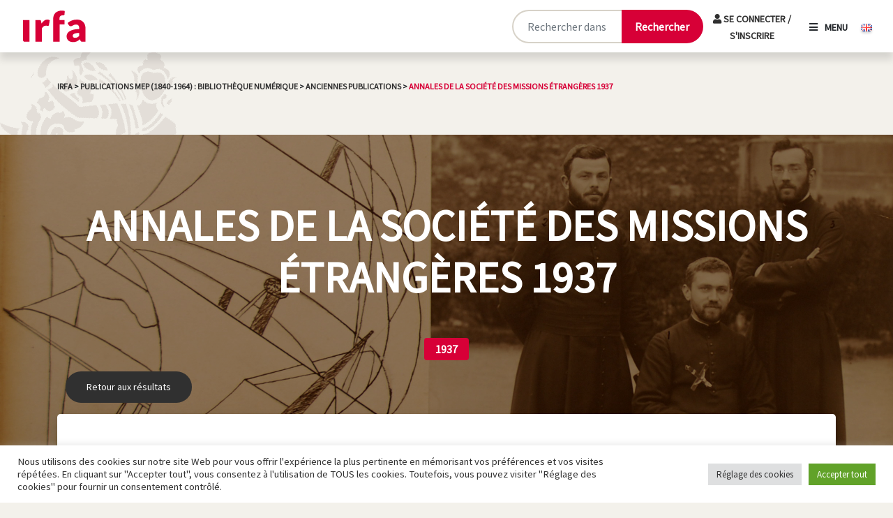

--- FILE ---
content_type: text/html; charset=UTF-8
request_url: https://irfa.paris/ancienne_publication/annales-de-la-societe-des-missions-etrangeres-1937/
body_size: 16893
content:

<!DOCTYPE html>
<html lang="fr-FR">

<head>
    <meta charset="UTF-8">
    <meta name="viewport" content="width=device-width, initial-scale=1, shrink-to-fit=no" />

    <meta name='robots' content='index, follow, max-image-preview:large, max-snippet:-1, max-video-preview:-1' />
	<style>img:is([sizes="auto" i], [sizes^="auto," i]) { contain-intrinsic-size: 3000px 1500px }</style>
	<link rel="alternate" href="https://irfa.paris/ancienne_publication/annales-de-la-societe-des-missions-etrangeres-1937/" hreflang="fr" />
<link rel="alternate" href="https://irfa.paris/en/ancienne_publication/annales-de-la-societe-des-missions-etrangeres-1937/" hreflang="en" />
<link rel="alternate" href="https://irfa.paris/ja/ancienne_publication/annales-de-la-societe-des-missions-etrangeres-1937" hreflang="ja" />
<link rel="alternate" href="https://irfa.paris/ko/ancienne_publication/annales-de-la-societe-des-missions-etrangeres-1937" hreflang="ko" />

	<!-- This site is optimized with the Yoast SEO plugin v24.8.1 - https://yoast.com/wordpress/plugins/seo/ -->
	<title>Annales de la Société des Missions étrangères 1937 - IRFA</title>
	<link rel="canonical" href="https://irfa.paris/ancienne_publication/annales-de-la-societe-des-missions-etrangeres-1937/" />
	<meta property="og:locale" content="fr_FR" />
	<meta property="og:locale:alternate" content="en_GB" />
	<meta property="og:locale:alternate" content="ja_JP" />
	<meta property="og:locale:alternate" content="ko_KR" />
	<meta property="og:type" content="article" />
	<meta property="og:title" content="Annales de la Société des Missions étrangères 1937 - IRFA" />
	<meta property="og:url" content="https://irfa.paris/ancienne_publication/annales-de-la-societe-des-missions-etrangeres-1937/" />
	<meta property="og:site_name" content="IRFA" />
	<meta property="article:publisher" content="https://www.facebook.com/IRFA2020/" />
	<meta property="article:modified_time" content="2021-12-11T09:42:33+00:00" />
	<meta property="og:image" content="https://irfa.paris/wp-content/uploads/2022/01/telechargement.png" />
	<meta property="og:image:width" content="296" />
	<meta property="og:image:height" content="170" />
	<meta property="og:image:type" content="image/png" />
	<meta name="twitter:card" content="summary_large_image" />
	<meta name="twitter:site" content="@irfa_officiel" />
	<script type="application/ld+json" class="yoast-schema-graph">{"@context":"https://schema.org","@graph":[{"@type":["WebPage","ItemPage"],"@id":"https://irfa.paris/ancienne_publication/annales-de-la-societe-des-missions-etrangeres-1937/","url":"https://irfa.paris/ancienne_publication/annales-de-la-societe-des-missions-etrangeres-1937/","name":"Annales de la Société des Missions étrangères 1937 - IRFA","isPartOf":{"@id":"https://irfa.paris/#website"},"datePublished":"2021-12-09T10:28:31+00:00","dateModified":"2021-12-11T09:42:33+00:00","breadcrumb":{"@id":"https://irfa.paris/ancienne_publication/annales-de-la-societe-des-missions-etrangeres-1937/#breadcrumb"},"inLanguage":"fr-FR","potentialAction":[{"@type":"ReadAction","target":["https://irfa.paris/ancienne_publication/annales-de-la-societe-des-missions-etrangeres-1937/"]}]},{"@type":"BreadcrumbList","@id":"https://irfa.paris/ancienne_publication/annales-de-la-societe-des-missions-etrangeres-1937/#breadcrumb","itemListElement":[{"@type":"ListItem","position":1,"name":"Accueil","item":"https://irfa.paris/"},{"@type":"ListItem","position":2,"name":"Anciennes publications","item":"https://irfa.paris/ancienne_publication/"},{"@type":"ListItem","position":3,"name":"Annales de la Société des Missions étrangères 1937"}]},{"@type":"WebSite","@id":"https://irfa.paris/#website","url":"https://irfa.paris/","name":"IRFA","description":"L&#039;institut de recherche France-Asie","publisher":{"@id":"https://irfa.paris/#organization"},"potentialAction":[{"@type":"SearchAction","target":{"@type":"EntryPoint","urlTemplate":"https://irfa.paris/?s={search_term_string}"},"query-input":{"@type":"PropertyValueSpecification","valueRequired":true,"valueName":"search_term_string"}}],"inLanguage":"fr-FR"},{"@type":"Organization","@id":"https://irfa.paris/#organization","name":"IRFA","url":"https://irfa.paris/","logo":{"@type":"ImageObject","inLanguage":"fr-FR","@id":"https://irfa.paris/#/schema/logo/image/","url":"https://irfa.paris/wp-content/uploads/2022/01/telechargement.png","contentUrl":"https://irfa.paris/wp-content/uploads/2022/01/telechargement.png","width":296,"height":170,"caption":"IRFA"},"image":{"@id":"https://irfa.paris/#/schema/logo/image/"},"sameAs":["https://www.facebook.com/IRFA2020/","https://x.com/irfa_officiel","https://www.instagram.com/irfa_paris/","https://www.linkedin.com/company/institut-de-reherche-france-asie-irfa/?originalSubdomain=fr"]}]}</script>
	<!-- / Yoast SEO plugin. -->


<link rel='dns-prefetch' href='//cdn.jsdelivr.net' />
<link rel='dns-prefetch' href='//code.jquery.com' />
<link rel='dns-prefetch' href='//www.googletagmanager.com' />
<link rel='dns-prefetch' href='//fonts.googleapis.com' />
<link rel='dns-prefetch' href='//use.fontawesome.com' />
<link rel="alternate" type="application/rss+xml" title="IRFA &raquo; Annales de la Société des Missions étrangères 1937 Flux des commentaires" href="https://irfa.paris/ancienne_publication/annales-de-la-societe-des-missions-etrangeres-1937/feed/" />
<script type="text/javascript">
/* <![CDATA[ */
window._wpemojiSettings = {"baseUrl":"https:\/\/s.w.org\/images\/core\/emoji\/15.0.3\/72x72\/","ext":".png","svgUrl":"https:\/\/s.w.org\/images\/core\/emoji\/15.0.3\/svg\/","svgExt":".svg","source":{"concatemoji":"https:\/\/irfa.paris\/wp-includes\/js\/wp-emoji-release.min.js?ver=6.7.4"}};
/*! This file is auto-generated */
!function(i,n){var o,s,e;function c(e){try{var t={supportTests:e,timestamp:(new Date).valueOf()};sessionStorage.setItem(o,JSON.stringify(t))}catch(e){}}function p(e,t,n){e.clearRect(0,0,e.canvas.width,e.canvas.height),e.fillText(t,0,0);var t=new Uint32Array(e.getImageData(0,0,e.canvas.width,e.canvas.height).data),r=(e.clearRect(0,0,e.canvas.width,e.canvas.height),e.fillText(n,0,0),new Uint32Array(e.getImageData(0,0,e.canvas.width,e.canvas.height).data));return t.every(function(e,t){return e===r[t]})}function u(e,t,n){switch(t){case"flag":return n(e,"\ud83c\udff3\ufe0f\u200d\u26a7\ufe0f","\ud83c\udff3\ufe0f\u200b\u26a7\ufe0f")?!1:!n(e,"\ud83c\uddfa\ud83c\uddf3","\ud83c\uddfa\u200b\ud83c\uddf3")&&!n(e,"\ud83c\udff4\udb40\udc67\udb40\udc62\udb40\udc65\udb40\udc6e\udb40\udc67\udb40\udc7f","\ud83c\udff4\u200b\udb40\udc67\u200b\udb40\udc62\u200b\udb40\udc65\u200b\udb40\udc6e\u200b\udb40\udc67\u200b\udb40\udc7f");case"emoji":return!n(e,"\ud83d\udc26\u200d\u2b1b","\ud83d\udc26\u200b\u2b1b")}return!1}function f(e,t,n){var r="undefined"!=typeof WorkerGlobalScope&&self instanceof WorkerGlobalScope?new OffscreenCanvas(300,150):i.createElement("canvas"),a=r.getContext("2d",{willReadFrequently:!0}),o=(a.textBaseline="top",a.font="600 32px Arial",{});return e.forEach(function(e){o[e]=t(a,e,n)}),o}function t(e){var t=i.createElement("script");t.src=e,t.defer=!0,i.head.appendChild(t)}"undefined"!=typeof Promise&&(o="wpEmojiSettingsSupports",s=["flag","emoji"],n.supports={everything:!0,everythingExceptFlag:!0},e=new Promise(function(e){i.addEventListener("DOMContentLoaded",e,{once:!0})}),new Promise(function(t){var n=function(){try{var e=JSON.parse(sessionStorage.getItem(o));if("object"==typeof e&&"number"==typeof e.timestamp&&(new Date).valueOf()<e.timestamp+604800&&"object"==typeof e.supportTests)return e.supportTests}catch(e){}return null}();if(!n){if("undefined"!=typeof Worker&&"undefined"!=typeof OffscreenCanvas&&"undefined"!=typeof URL&&URL.createObjectURL&&"undefined"!=typeof Blob)try{var e="postMessage("+f.toString()+"("+[JSON.stringify(s),u.toString(),p.toString()].join(",")+"));",r=new Blob([e],{type:"text/javascript"}),a=new Worker(URL.createObjectURL(r),{name:"wpTestEmojiSupports"});return void(a.onmessage=function(e){c(n=e.data),a.terminate(),t(n)})}catch(e){}c(n=f(s,u,p))}t(n)}).then(function(e){for(var t in e)n.supports[t]=e[t],n.supports.everything=n.supports.everything&&n.supports[t],"flag"!==t&&(n.supports.everythingExceptFlag=n.supports.everythingExceptFlag&&n.supports[t]);n.supports.everythingExceptFlag=n.supports.everythingExceptFlag&&!n.supports.flag,n.DOMReady=!1,n.readyCallback=function(){n.DOMReady=!0}}).then(function(){return e}).then(function(){var e;n.supports.everything||(n.readyCallback(),(e=n.source||{}).concatemoji?t(e.concatemoji):e.wpemoji&&e.twemoji&&(t(e.twemoji),t(e.wpemoji)))}))}((window,document),window._wpemojiSettings);
/* ]]> */
</script>
<style id='wp-emoji-styles-inline-css' type='text/css'>

	img.wp-smiley, img.emoji {
		display: inline !important;
		border: none !important;
		box-shadow: none !important;
		height: 1em !important;
		width: 1em !important;
		margin: 0 0.07em !important;
		vertical-align: -0.1em !important;
		background: none !important;
		padding: 0 !important;
	}
</style>
<link rel='stylesheet' id='wp-block-library-css' href='https://irfa.paris/wp-includes/css/dist/block-library/style.min.css?ver=6.7.4' type='text/css' media='all' />
<link rel='stylesheet' id='activecampaign-form-block-css' href='https://irfa.paris/wp-content/plugins/activecampaign-subscription-forms/activecampaign-form-block/build/style-index.css?ver=1716796939' type='text/css' media='all' />
<link rel='stylesheet' id='gutenberg-pdfjs-css' href='https://irfa.paris/wp-content/plugins/pdfjs-viewer-shortcode/inc/../blocks/dist/style.css?ver=2.2.2' type='text/css' media='all' />
<link rel='stylesheet' id='wp-components-css' href='https://irfa.paris/wp-includes/css/dist/components/style.min.css?ver=6.7.4' type='text/css' media='all' />
<link rel='stylesheet' id='wp-preferences-css' href='https://irfa.paris/wp-includes/css/dist/preferences/style.min.css?ver=6.7.4' type='text/css' media='all' />
<link rel='stylesheet' id='wp-block-editor-css' href='https://irfa.paris/wp-includes/css/dist/block-editor/style.min.css?ver=6.7.4' type='text/css' media='all' />
<link rel='stylesheet' id='popup-maker-block-library-style-css' href='https://irfa.paris/wp-content/plugins/_popup-maker/dist/packages/block-library-style.css?ver=dbea705cfafe089d65f1' type='text/css' media='all' />
<style id='classic-theme-styles-inline-css' type='text/css'>
/*! This file is auto-generated */
.wp-block-button__link{color:#fff;background-color:#32373c;border-radius:9999px;box-shadow:none;text-decoration:none;padding:calc(.667em + 2px) calc(1.333em + 2px);font-size:1.125em}.wp-block-file__button{background:#32373c;color:#fff;text-decoration:none}
</style>
<style id='global-styles-inline-css' type='text/css'>
:root{--wp--preset--aspect-ratio--square: 1;--wp--preset--aspect-ratio--4-3: 4/3;--wp--preset--aspect-ratio--3-4: 3/4;--wp--preset--aspect-ratio--3-2: 3/2;--wp--preset--aspect-ratio--2-3: 2/3;--wp--preset--aspect-ratio--16-9: 16/9;--wp--preset--aspect-ratio--9-16: 9/16;--wp--preset--color--black: #000000;--wp--preset--color--cyan-bluish-gray: #abb8c3;--wp--preset--color--white: #ffffff;--wp--preset--color--pale-pink: #f78da7;--wp--preset--color--vivid-red: #cf2e2e;--wp--preset--color--luminous-vivid-orange: #ff6900;--wp--preset--color--luminous-vivid-amber: #fcb900;--wp--preset--color--light-green-cyan: #7bdcb5;--wp--preset--color--vivid-green-cyan: #00d084;--wp--preset--color--pale-cyan-blue: #8ed1fc;--wp--preset--color--vivid-cyan-blue: #0693e3;--wp--preset--color--vivid-purple: #9b51e0;--wp--preset--gradient--vivid-cyan-blue-to-vivid-purple: linear-gradient(135deg,rgba(6,147,227,1) 0%,rgb(155,81,224) 100%);--wp--preset--gradient--light-green-cyan-to-vivid-green-cyan: linear-gradient(135deg,rgb(122,220,180) 0%,rgb(0,208,130) 100%);--wp--preset--gradient--luminous-vivid-amber-to-luminous-vivid-orange: linear-gradient(135deg,rgba(252,185,0,1) 0%,rgba(255,105,0,1) 100%);--wp--preset--gradient--luminous-vivid-orange-to-vivid-red: linear-gradient(135deg,rgba(255,105,0,1) 0%,rgb(207,46,46) 100%);--wp--preset--gradient--very-light-gray-to-cyan-bluish-gray: linear-gradient(135deg,rgb(238,238,238) 0%,rgb(169,184,195) 100%);--wp--preset--gradient--cool-to-warm-spectrum: linear-gradient(135deg,rgb(74,234,220) 0%,rgb(151,120,209) 20%,rgb(207,42,186) 40%,rgb(238,44,130) 60%,rgb(251,105,98) 80%,rgb(254,248,76) 100%);--wp--preset--gradient--blush-light-purple: linear-gradient(135deg,rgb(255,206,236) 0%,rgb(152,150,240) 100%);--wp--preset--gradient--blush-bordeaux: linear-gradient(135deg,rgb(254,205,165) 0%,rgb(254,45,45) 50%,rgb(107,0,62) 100%);--wp--preset--gradient--luminous-dusk: linear-gradient(135deg,rgb(255,203,112) 0%,rgb(199,81,192) 50%,rgb(65,88,208) 100%);--wp--preset--gradient--pale-ocean: linear-gradient(135deg,rgb(255,245,203) 0%,rgb(182,227,212) 50%,rgb(51,167,181) 100%);--wp--preset--gradient--electric-grass: linear-gradient(135deg,rgb(202,248,128) 0%,rgb(113,206,126) 100%);--wp--preset--gradient--midnight: linear-gradient(135deg,rgb(2,3,129) 0%,rgb(40,116,252) 100%);--wp--preset--font-size--small: 13px;--wp--preset--font-size--medium: 20px;--wp--preset--font-size--large: 36px;--wp--preset--font-size--x-large: 42px;--wp--preset--spacing--20: 0.44rem;--wp--preset--spacing--30: 0.67rem;--wp--preset--spacing--40: 1rem;--wp--preset--spacing--50: 1.5rem;--wp--preset--spacing--60: 2.25rem;--wp--preset--spacing--70: 3.38rem;--wp--preset--spacing--80: 5.06rem;--wp--preset--shadow--natural: 6px 6px 9px rgba(0, 0, 0, 0.2);--wp--preset--shadow--deep: 12px 12px 50px rgba(0, 0, 0, 0.4);--wp--preset--shadow--sharp: 6px 6px 0px rgba(0, 0, 0, 0.2);--wp--preset--shadow--outlined: 6px 6px 0px -3px rgba(255, 255, 255, 1), 6px 6px rgba(0, 0, 0, 1);--wp--preset--shadow--crisp: 6px 6px 0px rgba(0, 0, 0, 1);}:where(.is-layout-flex){gap: 0.5em;}:where(.is-layout-grid){gap: 0.5em;}body .is-layout-flex{display: flex;}.is-layout-flex{flex-wrap: wrap;align-items: center;}.is-layout-flex > :is(*, div){margin: 0;}body .is-layout-grid{display: grid;}.is-layout-grid > :is(*, div){margin: 0;}:where(.wp-block-columns.is-layout-flex){gap: 2em;}:where(.wp-block-columns.is-layout-grid){gap: 2em;}:where(.wp-block-post-template.is-layout-flex){gap: 1.25em;}:where(.wp-block-post-template.is-layout-grid){gap: 1.25em;}.has-black-color{color: var(--wp--preset--color--black) !important;}.has-cyan-bluish-gray-color{color: var(--wp--preset--color--cyan-bluish-gray) !important;}.has-white-color{color: var(--wp--preset--color--white) !important;}.has-pale-pink-color{color: var(--wp--preset--color--pale-pink) !important;}.has-vivid-red-color{color: var(--wp--preset--color--vivid-red) !important;}.has-luminous-vivid-orange-color{color: var(--wp--preset--color--luminous-vivid-orange) !important;}.has-luminous-vivid-amber-color{color: var(--wp--preset--color--luminous-vivid-amber) !important;}.has-light-green-cyan-color{color: var(--wp--preset--color--light-green-cyan) !important;}.has-vivid-green-cyan-color{color: var(--wp--preset--color--vivid-green-cyan) !important;}.has-pale-cyan-blue-color{color: var(--wp--preset--color--pale-cyan-blue) !important;}.has-vivid-cyan-blue-color{color: var(--wp--preset--color--vivid-cyan-blue) !important;}.has-vivid-purple-color{color: var(--wp--preset--color--vivid-purple) !important;}.has-black-background-color{background-color: var(--wp--preset--color--black) !important;}.has-cyan-bluish-gray-background-color{background-color: var(--wp--preset--color--cyan-bluish-gray) !important;}.has-white-background-color{background-color: var(--wp--preset--color--white) !important;}.has-pale-pink-background-color{background-color: var(--wp--preset--color--pale-pink) !important;}.has-vivid-red-background-color{background-color: var(--wp--preset--color--vivid-red) !important;}.has-luminous-vivid-orange-background-color{background-color: var(--wp--preset--color--luminous-vivid-orange) !important;}.has-luminous-vivid-amber-background-color{background-color: var(--wp--preset--color--luminous-vivid-amber) !important;}.has-light-green-cyan-background-color{background-color: var(--wp--preset--color--light-green-cyan) !important;}.has-vivid-green-cyan-background-color{background-color: var(--wp--preset--color--vivid-green-cyan) !important;}.has-pale-cyan-blue-background-color{background-color: var(--wp--preset--color--pale-cyan-blue) !important;}.has-vivid-cyan-blue-background-color{background-color: var(--wp--preset--color--vivid-cyan-blue) !important;}.has-vivid-purple-background-color{background-color: var(--wp--preset--color--vivid-purple) !important;}.has-black-border-color{border-color: var(--wp--preset--color--black) !important;}.has-cyan-bluish-gray-border-color{border-color: var(--wp--preset--color--cyan-bluish-gray) !important;}.has-white-border-color{border-color: var(--wp--preset--color--white) !important;}.has-pale-pink-border-color{border-color: var(--wp--preset--color--pale-pink) !important;}.has-vivid-red-border-color{border-color: var(--wp--preset--color--vivid-red) !important;}.has-luminous-vivid-orange-border-color{border-color: var(--wp--preset--color--luminous-vivid-orange) !important;}.has-luminous-vivid-amber-border-color{border-color: var(--wp--preset--color--luminous-vivid-amber) !important;}.has-light-green-cyan-border-color{border-color: var(--wp--preset--color--light-green-cyan) !important;}.has-vivid-green-cyan-border-color{border-color: var(--wp--preset--color--vivid-green-cyan) !important;}.has-pale-cyan-blue-border-color{border-color: var(--wp--preset--color--pale-cyan-blue) !important;}.has-vivid-cyan-blue-border-color{border-color: var(--wp--preset--color--vivid-cyan-blue) !important;}.has-vivid-purple-border-color{border-color: var(--wp--preset--color--vivid-purple) !important;}.has-vivid-cyan-blue-to-vivid-purple-gradient-background{background: var(--wp--preset--gradient--vivid-cyan-blue-to-vivid-purple) !important;}.has-light-green-cyan-to-vivid-green-cyan-gradient-background{background: var(--wp--preset--gradient--light-green-cyan-to-vivid-green-cyan) !important;}.has-luminous-vivid-amber-to-luminous-vivid-orange-gradient-background{background: var(--wp--preset--gradient--luminous-vivid-amber-to-luminous-vivid-orange) !important;}.has-luminous-vivid-orange-to-vivid-red-gradient-background{background: var(--wp--preset--gradient--luminous-vivid-orange-to-vivid-red) !important;}.has-very-light-gray-to-cyan-bluish-gray-gradient-background{background: var(--wp--preset--gradient--very-light-gray-to-cyan-bluish-gray) !important;}.has-cool-to-warm-spectrum-gradient-background{background: var(--wp--preset--gradient--cool-to-warm-spectrum) !important;}.has-blush-light-purple-gradient-background{background: var(--wp--preset--gradient--blush-light-purple) !important;}.has-blush-bordeaux-gradient-background{background: var(--wp--preset--gradient--blush-bordeaux) !important;}.has-luminous-dusk-gradient-background{background: var(--wp--preset--gradient--luminous-dusk) !important;}.has-pale-ocean-gradient-background{background: var(--wp--preset--gradient--pale-ocean) !important;}.has-electric-grass-gradient-background{background: var(--wp--preset--gradient--electric-grass) !important;}.has-midnight-gradient-background{background: var(--wp--preset--gradient--midnight) !important;}.has-small-font-size{font-size: var(--wp--preset--font-size--small) !important;}.has-medium-font-size{font-size: var(--wp--preset--font-size--medium) !important;}.has-large-font-size{font-size: var(--wp--preset--font-size--large) !important;}.has-x-large-font-size{font-size: var(--wp--preset--font-size--x-large) !important;}
:where(.wp-block-post-template.is-layout-flex){gap: 1.25em;}:where(.wp-block-post-template.is-layout-grid){gap: 1.25em;}
:where(.wp-block-columns.is-layout-flex){gap: 2em;}:where(.wp-block-columns.is-layout-grid){gap: 2em;}
:root :where(.wp-block-pullquote){font-size: 1.5em;line-height: 1.6;}
</style>
<link rel='stylesheet' id='contact-form-7-css' href='https://irfa.paris/wp-content/plugins/contact-form-7/includes/css/styles.css?ver=6.0.6' type='text/css' media='all' />
<link rel='stylesheet' id='cookie-law-info-css' href='https://irfa.paris/wp-content/plugins/cookie-law-info/legacy/public/css/cookie-law-info-public.css?ver=3.2.9' type='text/css' media='all' />
<link rel='stylesheet' id='cookie-law-info-gdpr-css' href='https://irfa.paris/wp-content/plugins/cookie-law-info/legacy/public/css/cookie-law-info-gdpr.css?ver=3.2.9' type='text/css' media='all' />
<link rel='stylesheet' id='ephoto-public-style-css' href='https://irfa.paris/wp-content/plugins/ephoto-plugin/dist/public.css?ver=3.1.5' type='text/css' media='all' />
<link rel='stylesheet' id='fullcalendar_base_css-css' href='https://irfa.paris/wp-content/plugins/irfa-reservation/src/assets/css/fullcalendar/main.css?ver=1.4.4' type='text/css' media='all' />
<link rel='stylesheet' id='public_style-css' href='https://irfa.paris/wp-content/plugins/irfa-reservation/src/assets/css/style.css?ver=1.0.0' type='text/css' media='all' />
<link rel='stylesheet' id='bootstrap-css-css' href='https://cdn.jsdelivr.net/npm/bootstrap@5.0.1/dist/css/bootstrap.min.css?ver=1.0' type='text/css' media='all' />
<link rel='stylesheet' id='google-fonts-css' href='https://fonts.googleapis.com/css2?family=Source+Serif+Pro%3Aital%2Cwght%400%2C600%3B1%2C600&#038;display=swap&#038;ver=1.0' type='text/css' media='all' />
<link rel='stylesheet' id='font-awesome-css' href='https://use.fontawesome.com/releases/v5.15.3/css/all.css?ver=1.0' type='text/css' media='all' />
<link rel='stylesheet' id='lightbox-css-css' href='https://irfa.paris/wp-content/themes/irfa/css/lightbox.min.css?ver=1.0' type='text/css' media='all' />
<link rel='stylesheet' id='irfa-css' href='https://irfa.paris/wp-content/themes/irfa/style.css?ver=1.0' type='text/css' media='all' />
<link rel='stylesheet' id='print-css' href='https://irfa.paris/wp-content/themes/irfa/css/print.css?ver=1.0' type='text/css' media='print' />
<link rel='stylesheet' id='popup-maker-site-css' href='//irfa.paris/wp-content/uploads/pum/pum-site-styles.css?generated=1765963340&#038;ver=1.21.5' type='text/css' media='all' />
<script type="text/javascript" src="https://irfa.paris/wp-includes/js/jquery/jquery.min.js?ver=3.7.1" id="jquery-core-js"></script>
<script type="text/javascript" src="https://irfa.paris/wp-includes/js/jquery/jquery-migrate.min.js?ver=3.4.1" id="jquery-migrate-js"></script>
<script type="text/javascript" id="cookie-law-info-js-extra">
/* <![CDATA[ */
var Cli_Data = {"nn_cookie_ids":[],"cookielist":[],"non_necessary_cookies":[],"ccpaEnabled":"","ccpaRegionBased":"","ccpaBarEnabled":"","strictlyEnabled":["necessary","obligatoire"],"ccpaType":"gdpr","js_blocking":"1","custom_integration":"","triggerDomRefresh":"","secure_cookies":""};
var cli_cookiebar_settings = {"animate_speed_hide":"500","animate_speed_show":"500","background":"#FFF","border":"#b1a6a6c2","border_on":"","button_1_button_colour":"#61a229","button_1_button_hover":"#4e8221","button_1_link_colour":"#fff","button_1_as_button":"1","button_1_new_win":"","button_2_button_colour":"#333","button_2_button_hover":"#292929","button_2_link_colour":"#444","button_2_as_button":"","button_2_hidebar":"","button_3_button_colour":"#dedfe0","button_3_button_hover":"#b2b2b3","button_3_link_colour":"#333333","button_3_as_button":"1","button_3_new_win":"","button_4_button_colour":"#dedfe0","button_4_button_hover":"#b2b2b3","button_4_link_colour":"#333333","button_4_as_button":"1","button_7_button_colour":"#61a229","button_7_button_hover":"#4e8221","button_7_link_colour":"#fff","button_7_as_button":"1","button_7_new_win":"","font_family":"inherit","header_fix":"","notify_animate_hide":"1","notify_animate_show":"","notify_div_id":"#cookie-law-info-bar","notify_position_horizontal":"right","notify_position_vertical":"bottom","scroll_close":"","scroll_close_reload":"","accept_close_reload":"","reject_close_reload":"","showagain_tab":"","showagain_background":"#fff","showagain_border":"#000","showagain_div_id":"#cookie-law-info-again","showagain_x_position":"100px","text":"#333333","show_once_yn":"","show_once":"10000","logging_on":"","as_popup":"","popup_overlay":"1","bar_heading_text":"","cookie_bar_as":"banner","popup_showagain_position":"bottom-right","widget_position":"left"};
var log_object = {"ajax_url":"https:\/\/irfa.paris\/wp-admin\/admin-ajax.php"};
/* ]]> */
</script>
<script type="text/javascript" src="https://irfa.paris/wp-content/plugins/cookie-law-info/legacy/public/js/cookie-law-info-public.js?ver=3.2.9" id="cookie-law-info-js"></script>
<script type="text/javascript" src="https://code.jquery.com/jquery-3.6.0.min.js?ver=1" id="irfa-jquery-js"></script>

<!-- Extrait de code de la balise Google (gtag.js) ajouté par Site Kit -->

<!-- Extrait Google Analytics ajouté par Site Kit -->
<script type="text/javascript" src="https://www.googletagmanager.com/gtag/js?id=G-V3CVVLK01B" id="google_gtagjs-js" async></script>
<script type="text/javascript" id="google_gtagjs-js-after">
/* <![CDATA[ */
window.dataLayer = window.dataLayer || [];function gtag(){dataLayer.push(arguments);}
gtag("set","linker",{"domains":["irfa.paris"]});
gtag("js", new Date());
gtag("set", "developer_id.dZTNiMT", true);
gtag("config", "G-V3CVVLK01B");
/* ]]> */
</script>

<!-- Extrait de code de la balise Google de fin (gtag.js) ajouté par Site Kit -->
<link rel="https://api.w.org/" href="https://irfa.paris/wp-json/" /><link rel="alternate" title="JSON" type="application/json" href="https://irfa.paris/wp-json/wp/v2/ancienne_publication/10801" /><link rel="EditURI" type="application/rsd+xml" title="RSD" href="https://irfa.paris/xmlrpc.php?rsd" />
<link rel='shortlink' href='https://irfa.paris/?p=10801' />
<link rel="alternate" title="oEmbed (JSON)" type="application/json+oembed" href="https://irfa.paris/wp-json/oembed/1.0/embed?url=https%3A%2F%2Firfa.paris%2Fancienne_publication%2Fannales-de-la-societe-des-missions-etrangeres-1937%2F" />
<link rel="alternate" title="oEmbed (XML)" type="text/xml+oembed" href="https://irfa.paris/wp-json/oembed/1.0/embed?url=https%3A%2F%2Firfa.paris%2Fancienne_publication%2Fannales-de-la-societe-des-missions-etrangeres-1937%2F&#038;format=xml" />
<meta name="generator" content="Site Kit by Google 1.150.0" /></head>

<body class="ancienne_publication-template-default single single-ancienne_publication postid-10801">

    
    <header id="mainMenu" class="d-flex justify-content-between align-items-center">

        <a class="navbar-brand" href="https://irfa.paris/">
            <img src="https://irfa.paris/wp-content/themes/irfa/img/logo_irfa.svg" class="shadow-none" height="50">
        </a>

        <form method="get" action="https://irfa.paris/recherche" id="main-search-form-desktop" class="container pt-3 pb-3 ">
            <!-- <div class="col-10 col-md-9 col-lg-6 offset-1 offset-lg-3 offset-xl-3 text-center"> -->
            <div class="col-10 col-md-9 col-lg-6 col-xl-4 offset-1 offset-md-2 offset-lg-3 offset-xl-7 text-center d-flex w-auto">
                <div class="input-group mx-auto">
                    <input type="text" name="_search_gnrale" class="form-control" placeholder="Rechercher dans le site ..." aria-label="Rechercher sur le site" aria-describedby="button-recherche">
                    <button class="btn-primary" type="submit" aria-label="Lancer la recherche">
                        <span class="desktop-label">Rechercher</span>
                        <span class="mobile-label"><i class="fas fa-search"></i></span>
                    </button>
                </div>
                                    <div id="menu-login">
                                                    <a href="https://irfa.paris/login-user" class="closebtn logout">
                                <i class="fas fa-user"></i>
                                Se connecter / S'inscrire                            </a>
                                                
                        </div>
                  

        </div>
        </form>

        <div class="menu lang-switcher">
                        <span class="openbtnmenu"><i class="fas fa-bars"></i>Menu</span>


            
                                <a lang="en-GB" hreflang="en-GB" href="https://irfa.paris/en/ancienne_publication/annales-de-la-societe-des-missions-etrangeres-1937/" class="btn-lang ms-3">
                        <img src="https://irfa.paris/wp-content/plugins/polylang-pro/vendor/wpsyntex/polylang/flags/gb.png" alt="English" width="16" height="11" />
                    </a>
                            </div>


        <!-- Overlay -->
        <nav id="myNav" class="overlay">
            <div class="nav_row_container row h-100 justify-content-center align-items-xxl-center">
                <div class="nav_container col-12 col-sm-10 col-lg-10">
                        <div id="menu-login">
                                                    <a href="https://irfa.paris/login-user" class="closebtn logout">
                                <i class="fas fa-user"></i>
                                Se connecter / S'inscrire                            </a>
                                                
                        </div>

                        <div id="menu-login-front-page">
                                                    <a href="https://irfa.paris/login-user" class="closebtn logout">
                                <i class="fas fa-user"></i>
                                Se connecter / S'inscrire                            </a>
                                                
                        </div>
                    <a href="javascript:void(0)" class="closebtn">
                        <i class="fas fa-times"></i>
                        Fermer                    </a>
                    <div class="row">
                        <div class="col-12 col-lg-6 col-xxl-4"><ul id="menu-menu-princpal" class="overlay-content"><li id="menu-item-875" class="menu-item menu-item-type-custom menu-item-object-custom menu-item-has-children menu-item-875"><a href="#">L&rsquo;IRFA</a>
<ul class="sub-menu">
	<li id="menu-item-3639" class="menu-item menu-item-type-post_type menu-item-object-page menu-item-3639"><a href="https://irfa.paris/irfa/linstitut-de-recherche-france-asie/">Objectifs</a></li>
	<li id="menu-item-3640" class="menu-item menu-item-type-post_type menu-item-object-page menu-item-3640"><a href="https://irfa.paris/irfa/organisation/">Organisation</a></li>
	<li id="menu-item-3641" class="menu-item menu-item-type-post_type menu-item-object-page menu-item-3641"><a href="https://irfa.paris/informations-pratiques/">Informations pratiques</a></li>
</ul>
</li>
<li id="menu-item-876" class="menu-item menu-item-type-custom menu-item-object-custom menu-item-has-children menu-item-876"><a href="#">Collections</a>
<ul class="sub-menu">
	<li id="menu-item-3642" class="menu-item menu-item-type-post_type menu-item-object-page menu-item-3642"><a href="https://irfa.paris/archives/">Archives : inventaires</a></li>
	<li id="menu-item-3643" class="menu-item menu-item-type-post_type menu-item-object-page menu-item-3643"><a href="https://irfa.paris/bibliotheque-asiatique/">Bibliothèque asiatique : catalogue</a></li>
	<li id="menu-item-3644" class="menu-item menu-item-type-post_type menu-item-object-page menu-item-3644"><a href="https://irfa.paris/iconotheque-et-audiovisuel/">Iconothèque et audiovisuel</a></li>
	<li id="menu-item-3645" class="menu-item menu-item-type-post_type menu-item-object-page menu-item-3645"><a href="https://irfa.paris/cartes-et-plans/">Cartes et plans</a></li>
	<li id="menu-item-3646" class="menu-item menu-item-type-post_type menu-item-object-page menu-item-3646"><a href="https://irfa.paris/objets-dart-et-dhistoire/">Objets d’art et d’histoire</a></li>
</ul>
</li>
</ul></div><div class="col-12 col-lg-6 col-xxl-4"><ul id="menu-menu-principal-2" class="overlay-content"><li id="menu-item-877" class="menu-item menu-item-type-custom menu-item-object-custom menu-item-home menu-item-has-children menu-item-877"><a href="http://irfa.paris">Ressources en ligne</a>
<ul class="sub-menu">
	<li id="menu-item-878" class="menu-item menu-item-type-custom menu-item-object-custom menu-item-878"><a href="http://irfa.paris/zonesgeographiques/france/">Histoire générale des MEP</a></li>
	<li id="menu-item-3621" class="menu-item menu-item-type-post_type menu-item-object-page menu-item-3621"><a href="https://irfa.paris/les-mep-en-asie/">Histoire des MEP en Asie</a></li>
	<li id="menu-item-3622" class="menu-item menu-item-type-post_type menu-item-object-page menu-item-3622"><a href="https://irfa.paris/se-documenter-sur-un-missionnaire/">Base de données des missionnaires</a></li>
	<li id="menu-item-3623" class="menu-item menu-item-type-post_type menu-item-object-page menu-item-3623"><a href="https://irfa.paris/publications-mep-1840-1962-bibliotheque-numerique/">Publications MEP (1840-1964) : bibliothèque numérique</a></li>
	<li id="menu-item-3624" class="menu-item menu-item-type-post_type menu-item-object-page menu-item-3624"><a href="https://irfa.paris/orientations-bibliographiques/">Orientations bibliographiques</a></li>
	<li id="menu-item-89173" class="menu-item menu-item-type-custom menu-item-object-custom menu-item-89173"><a href="https://jacques-dournes.irfa.paris/">Jacques Dournes, missionnaire et ethnologue</a></li>
</ul>
</li>
<li id="menu-item-71305" class="menu-item menu-item-type-post_type menu-item-object-page menu-item-has-children menu-item-71305"><a href="https://irfa.paris/la-mission-de-coree/">L&rsquo;Eglise en Asie : portails documentaires</a>
<ul class="sub-menu">
	<li id="menu-item-71306" class="menu-item menu-item-type-post_type menu-item-object-page menu-item-71306"><a href="https://irfa.paris/la-mission-de-coree/">Corée</a></li>
	<li id="menu-item-77879" class="menu-item menu-item-type-post_type menu-item-object-page menu-item-77879"><a href="https://irfa.paris/la-mission-du-japon/">Japon</a></li>
</ul>
</li>
</ul></div><div class="col-12 col-lg-6 col-xxl-4"><ul id="menu-menu-principal-3" class="overlay-content"><li id="menu-item-3629" class="menu-item menu-item-type-post_type menu-item-object-page current_page_parent menu-item-has-children menu-item-3629"><a href="https://irfa.paris/actualites/">Actualités</a>
<ul class="sub-menu">
	<li id="menu-item-880" class="menu-item menu-item-type-custom menu-item-object-custom menu-item-880"><a href="http://irfa.paris/actualites/?_categorie_switcher=vie-de-lirfa">Vie de l&rsquo;IRFA</a></li>
	<li id="menu-item-881" class="menu-item menu-item-type-custom menu-item-object-custom menu-item-881"><a href="http://irfa.paris/actualites/?_categorie_switcher=agenda">Agenda</a></li>
</ul>
</li>
<li id="menu-item-3630" class="menu-item menu-item-type-post_type menu-item-object-page menu-item-has-children menu-item-3630"><a href="https://irfa.paris/nous-contacter/">Contact</a>
<ul class="sub-menu">
	<li id="menu-item-47232" class="menu-item menu-item-type-post_type menu-item-object-page menu-item-47232"><a href="https://irfa.paris/reservation/">Réserver une place en salle de lecture</a></li>
	<li id="menu-item-65017" class="menu-item menu-item-type-post_type menu-item-object-page menu-item-65017"><a href="https://irfa.paris/demander-une-reproduction-de-document/">Demander une reproduction de document</a></li>
	<li id="menu-item-3631" class="menu-item menu-item-type-post_type menu-item-object-page menu-item-3631"><a href="https://irfa.paris/consulter-les-collections/">Consulter des documents non-communicables</a></li>
	<li id="menu-item-3632" class="menu-item menu-item-type-post_type menu-item-object-page menu-item-3632"><a href="https://irfa.paris/donner-ou-deposer-un-document/">Donner ou déposer un document</a></li>
</ul>
</li>
</ul></div>                    </div>
                </div>
            </div>
            <img src="https://irfa.paris/wp-content/themes/irfa/img/Paon2.png" class="overlay-image shadow-none">
        </nav>

    </header>
            <div id="kinnaly_bg"></div>
    
    <form method="get" action="https://irfa.paris/recherche" id="main-search-form-mobile" class="container pt-3 pb-3">
        <div class="col-10 col-md-9 col-lg-6 mx-auto text-center">
            <div class="input-group mx-auto">
                <input type="text" name="_search_gnrale" class="form-control" placeholder="Rechercher dans le site ..." aria-label="Rechercher sur le site" aria-describedby="button-recherche">
                <button class="btn-primary" type="submit"><i class="fas fa-search"></i></button>
            </div>
        </div>
    </form>

    <!-- <p id="breadcrumbs"><span><span><a href="https://irfa.paris/">Accueil</a></span> » <span><a href="https://irfa.paris/ancienne_publication/">Anciennes publications</a></span> » <span class="breadcrumb_last" aria-current="page">Annales de la Société des Missions étrangères 1937</span></span></p> -->
        <div id="fil_ariane" class="container">
    <div class="row">
        <div class="col fw-bold text-uppercase fs-12">
        <!-- Breadcrumb NavXT 7.4.1 -->
<span property="itemListElement" typeof="ListItem">
    <a property="item" typeof="WebPage" title="Go to IRFA." href="https://irfa.paris/" class="home link-dark-grey" >
        <span property="name">IRFA</span>
    </a>
    <meta property="position" content="0">
</span> &gt; <span property="itemListElement" typeof="ListItem">
    <a property="item" typeof="WebPage" title="Go to Publications MEP (1840-1964) : bibliothèque numérique." href="https://irfa.paris/publications-mep-1840-1962-bibliotheque-numerique/" class="ancienne_publication-root post post-ancienne_publication link-dark-grey" >
        <span property="name">Publications MEP (1840-1964) : bibliothèque numérique</span>
    </a>
    <meta property="position" content="2">
</span> &gt; <span property="itemListElement" typeof="ListItem">
    <a property="item" typeof="WebPage" title="Go to Anciennes publications." href="https://irfa.paris/ancienne_publication/" class="archive post-ancienne_publication-archive link-dark-grey" >
        <span property="name">Anciennes publications</span>
    </a>
    <meta property="position" content="3">
</span> &gt; <span property="itemListElement" typeof="ListItem">
    <span property="name" class="post post-ancienne_publication current-item color-rouge">Annales de la Société des Missions étrangères 1937</span>
    <meta property="url" content="https://irfa.paris/ancienne_publication/annales-de-la-societe-des-missions-etrangeres-1937/">
    <meta property="position" content="4">
</span>        </div>
        <!-- <div class="col fw-bold text-uppercase fs-12"><a href="#" class="link-dark-grey">Accueil</a> > <a href="#" class="link-dark-grey">Ressources en ligne</a> > <a href="#" class="link-dark-grey">Chercher un missionnaire</a> > <a href="#" class="link-dark-grey">Résultats de recherche</a> > <span class="color-rouge">Martin Dupont</span></div> -->
        <!-- <div class="col fw-bold text-uppercase fs-12"><a href="/irfa" class="link-dark-grey">Accueil</a> > <span class="color-rouge">Annales de la Société des Missions étrangères 1937</span></div> -->
    </div>    
</div>
                                    <!--notice mere -->
                <article id="fiche_ancienne-publication" class="container-fluid mb-5 px-0">
                    <div class="row mx-0">
                        <div class="col-12 px-0">
                            <div class="card cover_page">
                                <img src="https://irfa.paris/wp-content/themes/irfa/img/Illustration.jpg" class="card-img border-none shadow-none">
                                <div class="card-img-overlay d-flex flex-column align-items-center justify-content-center">
                                    <h1 class="ff-SSansPro fs-62 fw-bold text-center text-white text-uppercase">Annales de la Société des Missions étrangères 1937</h1>
                                    <span class="badge bg-rouge fs-16 fw-bold text-uppercase px-3 py-2 mb-3">1937</span>
                                    <div class="container">
                                        <div class="row">
                                            <div class="col-12"><a href="https://irfa.paris/ancienne_publication/" class="btn-return mb-4">Retour aux résultats</a></div>
                                        </div>
                                    </div>
                                </div>
                            </div>
                        </div>
                        <div class="col-12 content_page_hover">
                            <div class="container">
                                <div class="row">
                                    <div class="col-12 shadow p-5 mb-5 bg-white rounded-3">
                                        <div class="">
                                                                                                                                        <!--fwp-loop-->
                                                    <a href="https://irfa.paris/ancienne_publication/annales-de-la-societe-des-missions-etrangeres-1937/annales-n-233/" class="result-search-page row d-flex flex-column flex-md-row justify-content-center align-items-center color-dark-grey p-4 mb-4 bg-white rounded-3">
                                                        <div class="col-12 col-md-4">
                                                            <p class="color-rouge fw-bold mb-0">
                                                                Annales n° 233                                                            </p>
                                                                                                                                                                                </div>
                                                                                                                <div class="col-12 col-md-3">
                                                                                                                    </div>
                                                        <div class="col-12 col-md-4">
                                                                                                                        <p class="fw-bold mb-0">Type de document</p>
                                                            <p class="mb-0">"Annales" des MEP</p>
                                                        </div>
                                                        <div class="col-12 col-md-1 d-flex justify-content-center align-items-center">
                                                            <p class="fw-bold mb-0"><img src="https://irfa.paris/wp-content/themes/irfa/img/arrow-next.svg" class="shadow-none" width="21px" height="21px"></p>
                                                        </div>
                                                    </a>
                                                                                                    <a href="https://irfa.paris/ancienne_publication/annales-de-la-societe-des-missions-etrangeres-1937/annales-n-234/" class="result-search-page row d-flex flex-column flex-md-row justify-content-center align-items-center color-dark-grey p-4 mb-4 bg-white rounded-3">
                                                        <div class="col-12 col-md-4">
                                                            <p class="color-rouge fw-bold mb-0">
                                                                Annales n° 234                                                            </p>
                                                                                                                                                                                </div>
                                                                                                                <div class="col-12 col-md-3">
                                                                                                                    </div>
                                                        <div class="col-12 col-md-4">
                                                                                                                        <p class="fw-bold mb-0">Type de document</p>
                                                            <p class="mb-0">"Annales" des MEP</p>
                                                        </div>
                                                        <div class="col-12 col-md-1 d-flex justify-content-center align-items-center">
                                                            <p class="fw-bold mb-0"><img src="https://irfa.paris/wp-content/themes/irfa/img/arrow-next.svg" class="shadow-none" width="21px" height="21px"></p>
                                                        </div>
                                                    </a>
                                                                                                    <a href="https://irfa.paris/ancienne_publication/annales-de-la-societe-des-missions-etrangeres-1937/annales-n-235/" class="result-search-page row d-flex flex-column flex-md-row justify-content-center align-items-center color-dark-grey p-4 mb-4 bg-white rounded-3">
                                                        <div class="col-12 col-md-4">
                                                            <p class="color-rouge fw-bold mb-0">
                                                                Annales n° 235                                                            </p>
                                                                                                                                                                                </div>
                                                                                                                <div class="col-12 col-md-3">
                                                                                                                    </div>
                                                        <div class="col-12 col-md-4">
                                                                                                                        <p class="fw-bold mb-0">Type de document</p>
                                                            <p class="mb-0">"Annales" des MEP</p>
                                                        </div>
                                                        <div class="col-12 col-md-1 d-flex justify-content-center align-items-center">
                                                            <p class="fw-bold mb-0"><img src="https://irfa.paris/wp-content/themes/irfa/img/arrow-next.svg" class="shadow-none" width="21px" height="21px"></p>
                                                        </div>
                                                    </a>
                                                                                                    <a href="https://irfa.paris/ancienne_publication/annales-de-la-societe-des-missions-etrangeres-1937/annales-n-236/" class="result-search-page row d-flex flex-column flex-md-row justify-content-center align-items-center color-dark-grey p-4 mb-4 bg-white rounded-3">
                                                        <div class="col-12 col-md-4">
                                                            <p class="color-rouge fw-bold mb-0">
                                                                Annales n° 236                                                            </p>
                                                                                                                                                                                </div>
                                                                                                                <div class="col-12 col-md-3">
                                                                                                                    </div>
                                                        <div class="col-12 col-md-4">
                                                                                                                        <p class="fw-bold mb-0">Type de document</p>
                                                            <p class="mb-0">"Annales" des MEP</p>
                                                        </div>
                                                        <div class="col-12 col-md-1 d-flex justify-content-center align-items-center">
                                                            <p class="fw-bold mb-0"><img src="https://irfa.paris/wp-content/themes/irfa/img/arrow-next.svg" class="shadow-none" width="21px" height="21px"></p>
                                                        </div>
                                                    </a>
                                                                                                    <a href="https://irfa.paris/ancienne_publication/annales-de-la-societe-des-missions-etrangeres-1937/annales-n-237/" class="result-search-page row d-flex flex-column flex-md-row justify-content-center align-items-center color-dark-grey p-4 mb-4 bg-white rounded-3">
                                                        <div class="col-12 col-md-4">
                                                            <p class="color-rouge fw-bold mb-0">
                                                                Annales n° 237                                                            </p>
                                                                                                                                                                                </div>
                                                                                                                <div class="col-12 col-md-3">
                                                                                                                    </div>
                                                        <div class="col-12 col-md-4">
                                                                                                                        <p class="fw-bold mb-0">Type de document</p>
                                                            <p class="mb-0">"Annales" des MEP</p>
                                                        </div>
                                                        <div class="col-12 col-md-1 d-flex justify-content-center align-items-center">
                                                            <p class="fw-bold mb-0"><img src="https://irfa.paris/wp-content/themes/irfa/img/arrow-next.svg" class="shadow-none" width="21px" height="21px"></p>
                                                        </div>
                                                    </a>
                                                                                                    <a href="https://irfa.paris/ancienne_publication/annales-de-la-societe-des-missions-etrangeres-1937/annales-n-238/" class="result-search-page row d-flex flex-column flex-md-row justify-content-center align-items-center color-dark-grey p-4 mb-4 bg-white rounded-3">
                                                        <div class="col-12 col-md-4">
                                                            <p class="color-rouge fw-bold mb-0">
                                                                Annales n° 238                                                            </p>
                                                                                                                                                                                </div>
                                                                                                                <div class="col-12 col-md-3">
                                                                                                                    </div>
                                                        <div class="col-12 col-md-4">
                                                                                                                        <p class="fw-bold mb-0">Type de document</p>
                                                            <p class="mb-0">"Annales" des MEP</p>
                                                        </div>
                                                        <div class="col-12 col-md-1 d-flex justify-content-center align-items-center">
                                                            <p class="fw-bold mb-0"><img src="https://irfa.paris/wp-content/themes/irfa/img/arrow-next.svg" class="shadow-none" width="21px" height="21px"></p>
                                                        </div>
                                                    </a>
                                                                                                                                                                                    </div>
                                    </div>
                                </div>
                            </div>
                        </div>
                    </div>
                </article>
                    


    <div id="newsletter-form" class="container-fluid mt-5 pt-5">
    <div class="row d-flex flex-wrap justify-content-between">
        <div class="order-2 order-md-1 col-5 col-md-3 col-xl-3 d-flex align-items-end mt-4 p-0">
            <img src="https://irfa.paris/wp-content/themes/irfa/img/paysage gauche.png" class="dessin-newsletter img-fluid shadow-none">
        </div>
        <div class="order-1 order-md-2 col-10 col-md-6 col-xl-4 text-center pb-5 mx-auto">
            <img src="https://irfa.paris/wp-content/themes/irfa/img/sceau-chinois.png" class="sceau-newsletter shadow-none mb-5" width="50px">
            <p class="text-center w-100 fw-bold mb-4">Suivez notre actualité en vous inscrivant à notre newsletter</p>
            <div class="input-group">
                <div class='_form_10'></div><script type='text/javascript' src='https://mep.activehosted.com/f/embed.php?static=0&id=10&69445E1BF1A35&nostyles=1&preview=0'></script>            </div>
        </div>
        <div class="order-3 col-5 col-md-3 col-xl-3 d-flex justify-content-end align-items-end mt-4 p-0">
            <img src="https://irfa.paris/wp-content/themes/irfa/img/paysage droite.png" class="dessin-newsletter img-fluid shadow-none">
        </div>
    </div>
</div>
    <footer class="site__footer bg-rouge text-white pt-5">
      <a class="section-inner vers-haut-page" href="#">
        <div class="to-the-top">
          <img alt="to-top" src="https://irfa.paris/wp-content/themes/irfa/img/arrow-to-top.svg" />
        </div>
      </a>
      <div class="container">
        <div class="row py-5 px-4 px-md-0">
          <div class="col-12 col-md-6 col-lg-5 mb-3 mb-md-3">
            <h4 class="fs-24 mb-3">Institut de recherche France-Asie</h4>
            <p>
              <img src="https://irfa.paris/wp-content/themes/irfa/img/maps-and-flags.svg" class="shadow-none me-3" width="24" height="24">
              <span class="text-white"> 28 rue de Babylone - 75007 Paris</span>
            </p>
            <p>
              <img src="https://irfa.paris/wp-content/themes/irfa/img/telephone.svg" class="shadow-none me-3" width="24" height="24">
              <span class="text-white">+33 1 44 39 91 40</span>
            </p>
            <p>
              <img src="https://irfa.paris/wp-content/themes/irfa/img/paper-plane.svg" class="shadow-none me-3" width="24" height="24">
              <a href="https://irfa.paris/nous-contacter" class="text-decoration-none text-white">Nous contacter</a>
            </p>
          </div>
          <div class="col-12 col-md-6 col-lg-4 my-5 my-md-0">
            <div class="menu-bas-de-page-container"><ul id="menu-bas-de-page" class="menu"><li id="menu-item-3606" class="menu-item menu-item-type-post_type menu-item-object-page menu-item-3606"><a href="https://irfa.paris/plan-du-site/">Plan du site</a></li>
<li id="menu-item-3607" class="menu-item menu-item-type-post_type menu-item-object-page menu-item-3607"><a href="https://irfa.paris/mentions-legales/">Mentions légales</a></li>
<li id="menu-item-3608" class="menu-item menu-item-type-post_type menu-item-object-page menu-item-3608"><a href="https://irfa.paris/gestion-des-cookies/">Gestion des cookies</a></li>
<li id="menu-item-3610" class="menu-item menu-item-type-post_type menu-item-object-page menu-item-3610"><a href="https://irfa.paris/mon-profil/">Se connecter / s&rsquo;inscrire</a></li>
<li id="menu-item-38835" class="menu-item menu-item-type-post_type menu-item-object-page menu-item-privacy-policy menu-item-38835"><a rel="privacy-policy" href="https://irfa.paris/politique-de-confidentialite-2/">Politique de confidentialité</a></li>
<li id="menu-item-77878" class="menu-item menu-item-type-post_type menu-item-object-page menu-item-77878"><a href="https://irfa.paris/la-mission-du-japon/">La mission du Japon</a></li>
</ul></div>          </div>
          <div class="col-12 col-lg-3 my-5 my-lg-0 d-flex justify-content-center justify-content-md-start justify-content-lg-end">
            <a href="https://www.facebook.com/IRFA2020/" target="_blank" class="pe-4 h-max-content">
              <img src="https://irfa.paris/wp-content/themes/irfa/img/logo-facebook.svg" class="shadow-none" width="32" height="32">
            </a>
            <a href="https://twitter.com/irfa_officiel" target="_blank" class="pe-4 h-max-content">
              <img src="https://irfa.paris/wp-content/themes/irfa/img/logo-twitter.svg" class="shadow-none" width="32" height="32">
            </a>
            <a href="https://fr.linkedin.com/company/institut-de-reherche-france-asie-irfa" target="_blank" class="pe-4 h-max-content">
              <img src="https://irfa.paris/wp-content/themes/irfa/img/logo-linkedin.svg" class="shadow-none" width="32" height="32">
            </a>
            <a href="https://www.instagram.com/irfa_paris/" target="_blank" class="h-max-content">
              <img src="https://irfa.paris/wp-content/themes/irfa/img/logo-instagram.svg" class="shadow-none" width="32" height="32">
            </a>
          </div>
        </div>
        <div class="row">
          <div class="col-12 text-center text-md-start">
            <img src="https://irfa.paris/wp-content/themes/irfa/img/logo_irfa_blanc_footer.svg" class="shadow-none logo-irfa-footer" width="340">
          </div>
        </div>
      </div>
    </footer>

    <!--googleoff: all--><div id="cookie-law-info-bar" data-nosnippet="true"><span><div class="cli-bar-container cli-style-v2"><div class="cli-bar-message">Nous utilisons des cookies sur notre site Web pour vous offrir l'expérience la plus pertinente en mémorisant vos préférences et vos visites répétées. En cliquant sur "Accepter tout", vous consentez à l'utilisation de TOUS les cookies. Toutefois, vous pouvez visiter "Réglage des cookies" pour fournir un consentement contrôlé.</div><div class="cli-bar-btn_container"><a role='button' class="medium cli-plugin-button cli-plugin-main-button cli_settings_button" style="margin:0px 5px 0px 0px">Réglage des cookies</a><a id="wt-cli-accept-all-btn" role='button' data-cli_action="accept_all" class="wt-cli-element medium cli-plugin-button wt-cli-accept-all-btn cookie_action_close_header cli_action_button">Accepter tout</a></div></div></span></div><div id="cookie-law-info-again" data-nosnippet="true"><span id="cookie_hdr_showagain">Gérer le consentement</span></div><div class="cli-modal" data-nosnippet="true" id="cliSettingsPopup" tabindex="-1" role="dialog" aria-labelledby="cliSettingsPopup" aria-hidden="true">
  <div class="cli-modal-dialog" role="document">
	<div class="cli-modal-content cli-bar-popup">
		  <button type="button" class="cli-modal-close" id="cliModalClose">
			<svg class="" viewBox="0 0 24 24"><path d="M19 6.41l-1.41-1.41-5.59 5.59-5.59-5.59-1.41 1.41 5.59 5.59-5.59 5.59 1.41 1.41 5.59-5.59 5.59 5.59 1.41-1.41-5.59-5.59z"></path><path d="M0 0h24v24h-24z" fill="none"></path></svg>
			<span class="wt-cli-sr-only">Fermer</span>
		  </button>
		  <div class="cli-modal-body">
			<div class="cli-container-fluid cli-tab-container">
	<div class="cli-row">
		<div class="cli-col-12 cli-align-items-stretch cli-px-0">
			<div class="cli-privacy-overview">
				<h4>Aperçu du respect de la vie privée</h4>				<div class="cli-privacy-content">
					<div class="cli-privacy-content-text">Ce site web utilise des cookies pour améliorer votre expérience lorsque vous naviguez sur le site. Parmi ceux-ci, les cookies qui sont catégorisés comme nécessaires sont stockés sur votre navigateur car ils sont essentiels pour le fonctionnement des fonctionnalités de base du site web. Nous utilisons également des cookies tiers qui nous aident à analyser et à comprendre comment vous utilisez ce site web. Ces cookies ne seront stockés dans votre navigateur qu'avec votre consentement. Vous avez également la possibilité de refuser ces cookies. Mais la désactivation de certains de ces cookies peut affecter votre expérience de navigation.</div>
				</div>
				<a class="cli-privacy-readmore" aria-label="Voir plus" role="button" data-readmore-text="Voir plus" data-readless-text="Voir moins"></a>			</div>
		</div>
		<div class="cli-col-12 cli-align-items-stretch cli-px-0 cli-tab-section-container">
												<div class="cli-tab-section">
						<div class="cli-tab-header">
							<a role="button" tabindex="0" class="cli-nav-link cli-settings-mobile" data-target="necessary" data-toggle="cli-toggle-tab">
								Necessary							</a>
															<div class="wt-cli-necessary-checkbox">
									<input type="checkbox" class="cli-user-preference-checkbox"  id="wt-cli-checkbox-necessary" data-id="checkbox-necessary" checked="checked"  />
									<label class="form-check-label" for="wt-cli-checkbox-necessary">Necessary</label>
								</div>
								<span class="cli-necessary-caption">Toujours activé</span>
													</div>
						<div class="cli-tab-content">
							<div class="cli-tab-pane cli-fade" data-id="necessary">
								<div class="wt-cli-cookie-description">
									Necessary cookies are absolutely essential for the website to function properly. These cookies ensure basic functionalities and security features of the website, anonymously.
<table class="cookielawinfo-row-cat-table cookielawinfo-winter"><thead><tr><th class="cookielawinfo-column-1">Cookie</th><th class="cookielawinfo-column-3">Durée</th><th class="cookielawinfo-column-4">Description</th></tr></thead><tbody><tr class="cookielawinfo-row"><td class="cookielawinfo-column-1">cookielawinfo-checkbox-analytics</td><td class="cookielawinfo-column-3">11 months</td><td class="cookielawinfo-column-4">This cookie is set by GDPR Cookie Consent plugin. The cookie is used to store the user consent for the cookies in the category "Analytics".</td></tr><tr class="cookielawinfo-row"><td class="cookielawinfo-column-1">cookielawinfo-checkbox-functional</td><td class="cookielawinfo-column-3">11 months</td><td class="cookielawinfo-column-4">The cookie is set by GDPR cookie consent to record the user consent for the cookies in the category "Functional".</td></tr><tr class="cookielawinfo-row"><td class="cookielawinfo-column-1">cookielawinfo-checkbox-necessary</td><td class="cookielawinfo-column-3">11 months</td><td class="cookielawinfo-column-4">This cookie is set by GDPR Cookie Consent plugin. The cookies is used to store the user consent for the cookies in the category "Necessary".</td></tr><tr class="cookielawinfo-row"><td class="cookielawinfo-column-1">cookielawinfo-checkbox-others</td><td class="cookielawinfo-column-3">11 months</td><td class="cookielawinfo-column-4">This cookie is set by GDPR Cookie Consent plugin. The cookie is used to store the user consent for the cookies in the category "Other.</td></tr><tr class="cookielawinfo-row"><td class="cookielawinfo-column-1">cookielawinfo-checkbox-performance</td><td class="cookielawinfo-column-3">11 months</td><td class="cookielawinfo-column-4">This cookie is set by GDPR Cookie Consent plugin. The cookie is used to store the user consent for the cookies in the category "Performance".</td></tr><tr class="cookielawinfo-row"><td class="cookielawinfo-column-1">viewed_cookie_policy</td><td class="cookielawinfo-column-3">11 months</td><td class="cookielawinfo-column-4">The cookie is set by the GDPR Cookie Consent plugin and is used to store whether or not user has consented to the use of cookies. It does not store any personal data.</td></tr></tbody></table>								</div>
							</div>
						</div>
					</div>
																	<div class="cli-tab-section">
						<div class="cli-tab-header">
							<a role="button" tabindex="0" class="cli-nav-link cli-settings-mobile" data-target="functional" data-toggle="cli-toggle-tab">
								Functional							</a>
															<div class="cli-switch">
									<input type="checkbox" id="wt-cli-checkbox-functional" class="cli-user-preference-checkbox"  data-id="checkbox-functional" />
									<label for="wt-cli-checkbox-functional" class="cli-slider" data-cli-enable="Activé" data-cli-disable="Désactivé"><span class="wt-cli-sr-only">Functional</span></label>
								</div>
													</div>
						<div class="cli-tab-content">
							<div class="cli-tab-pane cli-fade" data-id="functional">
								<div class="wt-cli-cookie-description">
									Functional cookies help to perform certain functionalities like sharing the content of the website on social media platforms, collect feedbacks, and other third-party features.
								</div>
							</div>
						</div>
					</div>
																	<div class="cli-tab-section">
						<div class="cli-tab-header">
							<a role="button" tabindex="0" class="cli-nav-link cli-settings-mobile" data-target="performance" data-toggle="cli-toggle-tab">
								Performance							</a>
															<div class="cli-switch">
									<input type="checkbox" id="wt-cli-checkbox-performance" class="cli-user-preference-checkbox"  data-id="checkbox-performance" />
									<label for="wt-cli-checkbox-performance" class="cli-slider" data-cli-enable="Activé" data-cli-disable="Désactivé"><span class="wt-cli-sr-only">Performance</span></label>
								</div>
													</div>
						<div class="cli-tab-content">
							<div class="cli-tab-pane cli-fade" data-id="performance">
								<div class="wt-cli-cookie-description">
									Performance cookies are used to understand and analyze the key performance indexes of the website which helps in delivering a better user experience for the visitors.
								</div>
							</div>
						</div>
					</div>
																	<div class="cli-tab-section">
						<div class="cli-tab-header">
							<a role="button" tabindex="0" class="cli-nav-link cli-settings-mobile" data-target="analytics" data-toggle="cli-toggle-tab">
								Analytics							</a>
															<div class="cli-switch">
									<input type="checkbox" id="wt-cli-checkbox-analytics" class="cli-user-preference-checkbox"  data-id="checkbox-analytics" />
									<label for="wt-cli-checkbox-analytics" class="cli-slider" data-cli-enable="Activé" data-cli-disable="Désactivé"><span class="wt-cli-sr-only">Analytics</span></label>
								</div>
													</div>
						<div class="cli-tab-content">
							<div class="cli-tab-pane cli-fade" data-id="analytics">
								<div class="wt-cli-cookie-description">
									Analytical cookies are used to understand how visitors interact with the website. These cookies help provide information on metrics the number of visitors, bounce rate, traffic source, etc.
								</div>
							</div>
						</div>
					</div>
																	<div class="cli-tab-section">
						<div class="cli-tab-header">
							<a role="button" tabindex="0" class="cli-nav-link cli-settings-mobile" data-target="advertisement" data-toggle="cli-toggle-tab">
								Advertisement							</a>
															<div class="cli-switch">
									<input type="checkbox" id="wt-cli-checkbox-advertisement" class="cli-user-preference-checkbox"  data-id="checkbox-advertisement" />
									<label for="wt-cli-checkbox-advertisement" class="cli-slider" data-cli-enable="Activé" data-cli-disable="Désactivé"><span class="wt-cli-sr-only">Advertisement</span></label>
								</div>
													</div>
						<div class="cli-tab-content">
							<div class="cli-tab-pane cli-fade" data-id="advertisement">
								<div class="wt-cli-cookie-description">
									Advertisement cookies are used to provide visitors with relevant ads and marketing campaigns. These cookies track visitors across websites and collect information to provide customized ads.
								</div>
							</div>
						</div>
					</div>
																	<div class="cli-tab-section">
						<div class="cli-tab-header">
							<a role="button" tabindex="0" class="cli-nav-link cli-settings-mobile" data-target="others" data-toggle="cli-toggle-tab">
								Others							</a>
															<div class="cli-switch">
									<input type="checkbox" id="wt-cli-checkbox-others" class="cli-user-preference-checkbox"  data-id="checkbox-others" />
									<label for="wt-cli-checkbox-others" class="cli-slider" data-cli-enable="Activé" data-cli-disable="Désactivé"><span class="wt-cli-sr-only">Others</span></label>
								</div>
													</div>
						<div class="cli-tab-content">
							<div class="cli-tab-pane cli-fade" data-id="others">
								<div class="wt-cli-cookie-description">
									Other uncategorized cookies are those that are being analyzed and have not been classified into a category as yet.
								</div>
							</div>
						</div>
					</div>
										</div>
	</div>
</div>
		  </div>
		  <div class="cli-modal-footer">
			<div class="wt-cli-element cli-container-fluid cli-tab-container">
				<div class="cli-row">
					<div class="cli-col-12 cli-align-items-stretch cli-px-0">
						<div class="cli-tab-footer wt-cli-privacy-overview-actions">
						
															<a id="wt-cli-privacy-save-btn" role="button" tabindex="0" data-cli-action="accept" class="wt-cli-privacy-btn cli_setting_save_button wt-cli-privacy-accept-btn cli-btn">Enregistrer &amp; appliquer</a>
													</div>
						
					</div>
				</div>
			</div>
		</div>
	</div>
  </div>
</div>
<div class="cli-modal-backdrop cli-fade cli-settings-overlay"></div>
<div class="cli-modal-backdrop cli-fade cli-popupbar-overlay"></div>
<!--googleon: all--><div 
	id="pum-89249" 
	role="dialog" 
	aria-modal="false"
	aria-labelledby="pum_popup_title_89249"
	class="pum pum-overlay pum-theme-40627 pum-theme-theme-par-defaut popmake-overlay click_open" 
	data-popmake="{&quot;id&quot;:89249,&quot;slug&quot;:&quot;baroudeurs&quot;,&quot;theme_id&quot;:40627,&quot;cookies&quot;:[],&quot;triggers&quot;:[{&quot;type&quot;:&quot;click_open&quot;,&quot;settings&quot;:{&quot;extra_selectors&quot;:&quot;&quot;,&quot;cookie_name&quot;:null}}],&quot;mobile_disabled&quot;:null,&quot;tablet_disabled&quot;:null,&quot;meta&quot;:{&quot;display&quot;:{&quot;stackable&quot;:false,&quot;overlay_disabled&quot;:false,&quot;scrollable_content&quot;:false,&quot;disable_reposition&quot;:false,&quot;size&quot;:&quot;medium&quot;,&quot;responsive_min_width&quot;:&quot;0%&quot;,&quot;responsive_min_width_unit&quot;:false,&quot;responsive_max_width&quot;:&quot;100%&quot;,&quot;responsive_max_width_unit&quot;:false,&quot;custom_width&quot;:&quot;640px&quot;,&quot;custom_width_unit&quot;:false,&quot;custom_height&quot;:&quot;380px&quot;,&quot;custom_height_unit&quot;:false,&quot;custom_height_auto&quot;:false,&quot;location&quot;:&quot;center top&quot;,&quot;position_from_trigger&quot;:false,&quot;position_top&quot;:&quot;100&quot;,&quot;position_left&quot;:&quot;0&quot;,&quot;position_bottom&quot;:&quot;0&quot;,&quot;position_right&quot;:&quot;0&quot;,&quot;position_fixed&quot;:false,&quot;animation_type&quot;:&quot;fade&quot;,&quot;animation_speed&quot;:&quot;350&quot;,&quot;animation_origin&quot;:&quot;center top&quot;,&quot;overlay_zindex&quot;:false,&quot;zindex&quot;:&quot;1999999999&quot;},&quot;close&quot;:{&quot;text&quot;:&quot;&quot;,&quot;button_delay&quot;:&quot;0&quot;,&quot;overlay_click&quot;:false,&quot;esc_press&quot;:false,&quot;f4_press&quot;:false},&quot;click_open&quot;:[]}}">

	<div id="popmake-89249" class="pum-container popmake theme-40627 pum-responsive pum-responsive-medium responsive size-medium">

				
							<div id="pum_popup_title_89249" class="pum-title popmake-title">
				Baroudeurs du Christ : un film à découvrir en ce moment au cinéma			</div>
		
		
				<div class="pum-content popmake-content" tabindex="0">
			<div class="xdj266r x14z9mp xat24cr x1lziwak x1vvkbs x126k92a">
<div dir="auto"><span class="html-span xexx8yu xyri2b x18d9i69 x1c1uobl x1hl2dhg x16tdsg8 x1vvkbs x3nfvp2 x1j61x8r x1fcty0u xdj266r xat24cr xm2jcoa x1mpyi22 xxymvpz xlup9mm x1kky2od">« Avec Les Baroudeurs du Christ, Damien Boyer signe un documentaire d’une rare intensité, qui revisite de façon audacieuse la figure du missionnaire au XXIe siècle. »</span></div>
<div dir="auto"></div>
<div dir="auto">Ne ratez pas cette occasion pour découvrir la vie de ces 5 missionnaires des MEP, voyagez en Asie depuis votre fauteuil !</div>
<div dir="auto"></div>
<div dir="auto"><span class="html-span xexx8yu xyri2b x18d9i69 x1c1uobl x1hl2dhg x16tdsg8 x1vvkbs x3nfvp2 x1j61x8r x1fcty0u xdj266r xat24cr xm2jcoa x1mpyi22 xxymvpz xlup9mm x1kky2od"><img decoding="async" class="xz74otr x15mokao x1ga7v0g x16uus16 xbiv7yw" src="https://static.xx.fbcdn.net/images/emoji.php/v9/t39/1/16/1f4e2.png" alt="📢" width="16" height="16" /></span> DERNIERES SEANCES de Baroudeurs du Christ ! <span class="html-span xexx8yu xyri2b x18d9i69 x1c1uobl x1hl2dhg x16tdsg8 x1vvkbs x3nfvp2 x1j61x8r x1fcty0u xdj266r xat24cr xm2jcoa x1mpyi22 xxymvpz xlup9mm x1kky2od"><img decoding="async" class="xz74otr x15mokao x1ga7v0g x16uus16 xbiv7yw" src="https://static.xx.fbcdn.net/images/emoji.php/v9/t57/1/16/1f39e.png" alt="🎞" width="16" height="16" /></span></div>
</div>
<div class="x14z9mp xat24cr x1lziwak x1vvkbs xtlvy1s x126k92a">
<div dir="auto"><span class="html-span xexx8yu xyri2b x18d9i69 x1c1uobl x1hl2dhg x16tdsg8 x1vvkbs x3nfvp2 x1j61x8r x1fcty0u xdj266r xat24cr xm2jcoa x1mpyi22 xxymvpz xlup9mm x1kky2od"><img decoding="async" class="xz74otr x15mokao x1ga7v0g x16uus16 xbiv7yw" src="https://static.xx.fbcdn.net/images/emoji.php/v9/td8/1/16/1f39f.png" alt="🎟" width="16" height="16" /></span> Trouvez une séance près de chez vous :</div>
<div dir="auto"><a href="https://www.baroudeursduchrist.com/">https://www.baroudeursduchrist.com/</a></div>
<div dir="auto"></div>
</div>
<div class="x14z9mp xat24cr x1lziwak x1vvkbs xtlvy1s x126k92a">
<div dir="auto"></div>
</div>
<div dir="auto"><a href="https://www.baroudeursduchrist.com/"><img fetchpriority="high" decoding="async" class="size-medium wp-image-89250 aligncenter" src="https://irfa.paris/wp-content/uploads/2025/11/584138569_1164640335794421_2114377802910930388_n-225x300.jpg" alt="" width="225" height="300" srcset="https://irfa.paris/wp-content/uploads/2025/11/584138569_1164640335794421_2114377802910930388_n-225x300.jpg 225w, https://irfa.paris/wp-content/uploads/2025/11/584138569_1164640335794421_2114377802910930388_n-365x486.jpg 365w, https://irfa.paris/wp-content/uploads/2025/11/584138569_1164640335794421_2114377802910930388_n-420x560.jpg 420w, https://irfa.paris/wp-content/uploads/2025/11/584138569_1164640335794421_2114377802910930388_n-113x150.jpg 113w, https://irfa.paris/wp-content/uploads/2025/11/584138569_1164640335794421_2114377802910930388_n.jpg 526w" sizes="(max-width: 225px) 100vw, 225px" /></a></div>
		</div>

				
							<button type="button" class="pum-close popmake-close" aria-label="Fermer">
			X			</button>
		
	</div>

</div>
<link rel='stylesheet' id='cookie-law-info-table-css' href='https://irfa.paris/wp-content/plugins/cookie-law-info/legacy/public/css/cookie-law-info-table.css?ver=3.2.9' type='text/css' media='all' />
<script type="text/javascript" id="site_tracking-js-extra">
/* <![CDATA[ */
var php_data = {"ac_settings":{"tracking_actid":89510514,"site_tracking_default":1},"user_email":""};
/* ]]> */
</script>
<script type="text/javascript" src="https://irfa.paris/wp-content/plugins/activecampaign-subscription-forms/site_tracking.js?ver=6.7.4" id="site_tracking-js"></script>
<script type="text/javascript" src="https://irfa.paris/wp-includes/js/dist/hooks.min.js?ver=4d63a3d491d11ffd8ac6" id="wp-hooks-js"></script>
<script type="text/javascript" src="https://irfa.paris/wp-includes/js/dist/i18n.min.js?ver=5e580eb46a90c2b997e6" id="wp-i18n-js"></script>
<script type="text/javascript" id="wp-i18n-js-after">
/* <![CDATA[ */
wp.i18n.setLocaleData( { 'text direction\u0004ltr': [ 'ltr' ] } );
/* ]]> */
</script>
<script type="text/javascript" src="https://irfa.paris/wp-content/plugins/contact-form-7/includes/swv/js/index.js?ver=6.0.6" id="swv-js"></script>
<script type="text/javascript" id="contact-form-7-js-translations">
/* <![CDATA[ */
( function( domain, translations ) {
	var localeData = translations.locale_data[ domain ] || translations.locale_data.messages;
	localeData[""].domain = domain;
	wp.i18n.setLocaleData( localeData, domain );
} )( "contact-form-7", {"translation-revision-date":"2025-02-06 12:02:14+0000","generator":"GlotPress\/4.0.1","domain":"messages","locale_data":{"messages":{"":{"domain":"messages","plural-forms":"nplurals=2; plural=n > 1;","lang":"fr"},"This contact form is placed in the wrong place.":["Ce formulaire de contact est plac\u00e9 dans un mauvais endroit."],"Error:":["Erreur\u00a0:"]}},"comment":{"reference":"includes\/js\/index.js"}} );
/* ]]> */
</script>
<script type="text/javascript" id="contact-form-7-js-before">
/* <![CDATA[ */
var wpcf7 = {
    "api": {
        "root": "https:\/\/irfa.paris\/wp-json\/",
        "namespace": "contact-form-7\/v1"
    },
    "cached": 1
};
/* ]]> */
</script>
<script type="text/javascript" src="https://irfa.paris/wp-content/plugins/contact-form-7/includes/js/index.js?ver=6.0.6" id="contact-form-7-js"></script>
<script type="text/javascript" src="https://irfa.paris/wp-content/plugins/ephoto-plugin/dist/public.js?ver=3.1.5" id="ephoto-public-script-js"></script>
<script type="text/javascript" src="https://cdn.jsdelivr.net/npm/rrule@2.6.4/dist/es5/rrule.min.js?ver=2.6.4" id="fullcalendar_rrule_lib_js-js"></script>
<script type="text/javascript" src="https://irfa.paris/wp-content/plugins/irfa-reservation/src/assets/js/fullcalendar/main.js?ver=1.4.4" id="fullcalendar_base_js-js"></script>
<script type="text/javascript" src="https://cdn.jsdelivr.net/npm/@fullcalendar/rrule@5.5.0/main.global.min.js?ver=5.5.0" id="fullcalendar_rrule-to-fullcalendar_js-js"></script>
<script type="text/javascript" src="https://irfa.paris/wp-content/plugins/irfa-reservation/src/assets/js/fullcalendar/fr.js?ver=1.4.4" id="fullcalendar_lang_fr-js"></script>
<script type="text/javascript" src="https://cdn.jsdelivr.net/npm/bootstrap@5.1.1/dist/js/bootstrap.bundle.min.js?ver=1.0" id="bootstrap-js-js"></script>
<script type="text/javascript" src="https://irfa.paris/wp-content/themes/irfa/js/lightbox.min.js?ver=1.0" id="lightbox-js-js"></script>
<script type="text/javascript" src="https://irfa.paris/wp-content/themes/irfa/js/script.js?ver=1.0" id="irfa-js"></script>
<script type="text/javascript" src="https://irfa.paris/wp-includes/js/jquery/ui/core.min.js?ver=1.13.3" id="jquery-ui-core-js"></script>
<script type="text/javascript" id="popup-maker-site-js-extra">
/* <![CDATA[ */
var pum_vars = {"version":"1.21.5","pm_dir_url":"https:\/\/irfa.paris\/wp-content\/plugins\/_popup-maker\/","ajaxurl":"https:\/\/irfa.paris\/wp-admin\/admin-ajax.php","restapi":"https:\/\/irfa.paris\/wp-json\/pum\/v1","rest_nonce":null,"default_theme":"40627","debug_mode":"","disable_tracking":"","home_url":"\/","message_position":"top","core_sub_forms_enabled":"1","popups":[],"cookie_domain":"","analytics_enabled":"1","analytics_route":"analytics","analytics_api":"https:\/\/irfa.paris\/wp-json\/pum\/v1"};
var pum_sub_vars = {"ajaxurl":"https:\/\/irfa.paris\/wp-admin\/admin-ajax.php","message_position":"top"};
var pum_popups = {"pum-89249":{"triggers":[],"cookies":[],"disable_on_mobile":false,"disable_on_tablet":false,"atc_promotion":null,"explain":null,"type_section":null,"theme_id":"40627","size":"medium","responsive_min_width":"0%","responsive_max_width":"100%","custom_width":"640px","custom_height_auto":false,"custom_height":"380px","scrollable_content":false,"animation_type":"fade","animation_speed":"350","animation_origin":"center top","open_sound":"none","custom_sound":"","location":"center top","position_top":"100","position_bottom":"0","position_left":"0","position_right":"0","position_from_trigger":false,"position_fixed":false,"overlay_disabled":false,"stackable":false,"disable_reposition":false,"zindex":"1999999999","close_button_delay":"0","fi_promotion":null,"close_on_form_submission":false,"close_on_form_submission_delay":"0","close_on_overlay_click":false,"close_on_esc_press":false,"close_on_f4_press":false,"disable_form_reopen":false,"disable_accessibility":false,"theme_slug":"theme-par-defaut","id":89249,"slug":"baroudeurs"}};
/* ]]> */
</script>
<script type="text/javascript" src="//irfa.paris/wp-content/uploads/pum/pum-site-scripts.js?defer&amp;generated=1765963341&amp;ver=1.21.5" id="popup-maker-site-js"></script>
<script type="text/javascript" src="https://www.google.com/recaptcha/api.js?render=6Le6xK4iAAAAAL3HgfVF02gnkv6o3yOt5v6tJKSd&amp;ver=3.0" id="google-recaptcha-js"></script>
<script type="text/javascript" src="https://irfa.paris/wp-includes/js/dist/vendor/wp-polyfill.min.js?ver=3.15.0" id="wp-polyfill-js"></script>
<script type="text/javascript" id="wpcf7-recaptcha-js-before">
/* <![CDATA[ */
var wpcf7_recaptcha = {
    "sitekey": "6Le6xK4iAAAAAL3HgfVF02gnkv6o3yOt5v6tJKSd",
    "actions": {
        "homepage": "homepage",
        "contactform": "contactform"
    }
};
/* ]]> */
</script>
<script type="text/javascript" src="https://irfa.paris/wp-content/plugins/contact-form-7/modules/recaptcha/index.js?ver=6.0.6" id="wpcf7-recaptcha-js"></script>
<script type="text/javascript">
(function() {
				var expirationDate = new Date();
				expirationDate.setTime( expirationDate.getTime() + 31536000 * 1000 );
				document.cookie = "pll_language=fr; expires=" + expirationDate.toUTCString() + "; path=/; secure; SameSite=Lax";
			}());

</script>
<script>if ('undefined' != typeof FWP_HTTP) FWP_HTTP.lang = 'fr';</script>    </body>

    </html>
<!-- Cached by WP-Optimize (gzip) - https://getwpo.com - Last modified: 18/12/2025 21h03 (Europe/Paris UTC:1) -->


--- FILE ---
content_type: text/html; charset=utf-8
request_url: https://www.google.com/recaptcha/api2/anchor?ar=1&k=6Le6xK4iAAAAAL3HgfVF02gnkv6o3yOt5v6tJKSd&co=aHR0cHM6Ly9pcmZhLnBhcmlzOjQ0Mw..&hl=en&v=7gg7H51Q-naNfhmCP3_R47ho&size=invisible&anchor-ms=20000&execute-ms=15000&cb=h4sr60bwe22u
body_size: 48084
content:
<!DOCTYPE HTML><html dir="ltr" lang="en"><head><meta http-equiv="Content-Type" content="text/html; charset=UTF-8">
<meta http-equiv="X-UA-Compatible" content="IE=edge">
<title>reCAPTCHA</title>
<style type="text/css">
/* cyrillic-ext */
@font-face {
  font-family: 'Roboto';
  font-style: normal;
  font-weight: 400;
  font-stretch: 100%;
  src: url(//fonts.gstatic.com/s/roboto/v48/KFO7CnqEu92Fr1ME7kSn66aGLdTylUAMa3GUBHMdazTgWw.woff2) format('woff2');
  unicode-range: U+0460-052F, U+1C80-1C8A, U+20B4, U+2DE0-2DFF, U+A640-A69F, U+FE2E-FE2F;
}
/* cyrillic */
@font-face {
  font-family: 'Roboto';
  font-style: normal;
  font-weight: 400;
  font-stretch: 100%;
  src: url(//fonts.gstatic.com/s/roboto/v48/KFO7CnqEu92Fr1ME7kSn66aGLdTylUAMa3iUBHMdazTgWw.woff2) format('woff2');
  unicode-range: U+0301, U+0400-045F, U+0490-0491, U+04B0-04B1, U+2116;
}
/* greek-ext */
@font-face {
  font-family: 'Roboto';
  font-style: normal;
  font-weight: 400;
  font-stretch: 100%;
  src: url(//fonts.gstatic.com/s/roboto/v48/KFO7CnqEu92Fr1ME7kSn66aGLdTylUAMa3CUBHMdazTgWw.woff2) format('woff2');
  unicode-range: U+1F00-1FFF;
}
/* greek */
@font-face {
  font-family: 'Roboto';
  font-style: normal;
  font-weight: 400;
  font-stretch: 100%;
  src: url(//fonts.gstatic.com/s/roboto/v48/KFO7CnqEu92Fr1ME7kSn66aGLdTylUAMa3-UBHMdazTgWw.woff2) format('woff2');
  unicode-range: U+0370-0377, U+037A-037F, U+0384-038A, U+038C, U+038E-03A1, U+03A3-03FF;
}
/* math */
@font-face {
  font-family: 'Roboto';
  font-style: normal;
  font-weight: 400;
  font-stretch: 100%;
  src: url(//fonts.gstatic.com/s/roboto/v48/KFO7CnqEu92Fr1ME7kSn66aGLdTylUAMawCUBHMdazTgWw.woff2) format('woff2');
  unicode-range: U+0302-0303, U+0305, U+0307-0308, U+0310, U+0312, U+0315, U+031A, U+0326-0327, U+032C, U+032F-0330, U+0332-0333, U+0338, U+033A, U+0346, U+034D, U+0391-03A1, U+03A3-03A9, U+03B1-03C9, U+03D1, U+03D5-03D6, U+03F0-03F1, U+03F4-03F5, U+2016-2017, U+2034-2038, U+203C, U+2040, U+2043, U+2047, U+2050, U+2057, U+205F, U+2070-2071, U+2074-208E, U+2090-209C, U+20D0-20DC, U+20E1, U+20E5-20EF, U+2100-2112, U+2114-2115, U+2117-2121, U+2123-214F, U+2190, U+2192, U+2194-21AE, U+21B0-21E5, U+21F1-21F2, U+21F4-2211, U+2213-2214, U+2216-22FF, U+2308-230B, U+2310, U+2319, U+231C-2321, U+2336-237A, U+237C, U+2395, U+239B-23B7, U+23D0, U+23DC-23E1, U+2474-2475, U+25AF, U+25B3, U+25B7, U+25BD, U+25C1, U+25CA, U+25CC, U+25FB, U+266D-266F, U+27C0-27FF, U+2900-2AFF, U+2B0E-2B11, U+2B30-2B4C, U+2BFE, U+3030, U+FF5B, U+FF5D, U+1D400-1D7FF, U+1EE00-1EEFF;
}
/* symbols */
@font-face {
  font-family: 'Roboto';
  font-style: normal;
  font-weight: 400;
  font-stretch: 100%;
  src: url(//fonts.gstatic.com/s/roboto/v48/KFO7CnqEu92Fr1ME7kSn66aGLdTylUAMaxKUBHMdazTgWw.woff2) format('woff2');
  unicode-range: U+0001-000C, U+000E-001F, U+007F-009F, U+20DD-20E0, U+20E2-20E4, U+2150-218F, U+2190, U+2192, U+2194-2199, U+21AF, U+21E6-21F0, U+21F3, U+2218-2219, U+2299, U+22C4-22C6, U+2300-243F, U+2440-244A, U+2460-24FF, U+25A0-27BF, U+2800-28FF, U+2921-2922, U+2981, U+29BF, U+29EB, U+2B00-2BFF, U+4DC0-4DFF, U+FFF9-FFFB, U+10140-1018E, U+10190-1019C, U+101A0, U+101D0-101FD, U+102E0-102FB, U+10E60-10E7E, U+1D2C0-1D2D3, U+1D2E0-1D37F, U+1F000-1F0FF, U+1F100-1F1AD, U+1F1E6-1F1FF, U+1F30D-1F30F, U+1F315, U+1F31C, U+1F31E, U+1F320-1F32C, U+1F336, U+1F378, U+1F37D, U+1F382, U+1F393-1F39F, U+1F3A7-1F3A8, U+1F3AC-1F3AF, U+1F3C2, U+1F3C4-1F3C6, U+1F3CA-1F3CE, U+1F3D4-1F3E0, U+1F3ED, U+1F3F1-1F3F3, U+1F3F5-1F3F7, U+1F408, U+1F415, U+1F41F, U+1F426, U+1F43F, U+1F441-1F442, U+1F444, U+1F446-1F449, U+1F44C-1F44E, U+1F453, U+1F46A, U+1F47D, U+1F4A3, U+1F4B0, U+1F4B3, U+1F4B9, U+1F4BB, U+1F4BF, U+1F4C8-1F4CB, U+1F4D6, U+1F4DA, U+1F4DF, U+1F4E3-1F4E6, U+1F4EA-1F4ED, U+1F4F7, U+1F4F9-1F4FB, U+1F4FD-1F4FE, U+1F503, U+1F507-1F50B, U+1F50D, U+1F512-1F513, U+1F53E-1F54A, U+1F54F-1F5FA, U+1F610, U+1F650-1F67F, U+1F687, U+1F68D, U+1F691, U+1F694, U+1F698, U+1F6AD, U+1F6B2, U+1F6B9-1F6BA, U+1F6BC, U+1F6C6-1F6CF, U+1F6D3-1F6D7, U+1F6E0-1F6EA, U+1F6F0-1F6F3, U+1F6F7-1F6FC, U+1F700-1F7FF, U+1F800-1F80B, U+1F810-1F847, U+1F850-1F859, U+1F860-1F887, U+1F890-1F8AD, U+1F8B0-1F8BB, U+1F8C0-1F8C1, U+1F900-1F90B, U+1F93B, U+1F946, U+1F984, U+1F996, U+1F9E9, U+1FA00-1FA6F, U+1FA70-1FA7C, U+1FA80-1FA89, U+1FA8F-1FAC6, U+1FACE-1FADC, U+1FADF-1FAE9, U+1FAF0-1FAF8, U+1FB00-1FBFF;
}
/* vietnamese */
@font-face {
  font-family: 'Roboto';
  font-style: normal;
  font-weight: 400;
  font-stretch: 100%;
  src: url(//fonts.gstatic.com/s/roboto/v48/KFO7CnqEu92Fr1ME7kSn66aGLdTylUAMa3OUBHMdazTgWw.woff2) format('woff2');
  unicode-range: U+0102-0103, U+0110-0111, U+0128-0129, U+0168-0169, U+01A0-01A1, U+01AF-01B0, U+0300-0301, U+0303-0304, U+0308-0309, U+0323, U+0329, U+1EA0-1EF9, U+20AB;
}
/* latin-ext */
@font-face {
  font-family: 'Roboto';
  font-style: normal;
  font-weight: 400;
  font-stretch: 100%;
  src: url(//fonts.gstatic.com/s/roboto/v48/KFO7CnqEu92Fr1ME7kSn66aGLdTylUAMa3KUBHMdazTgWw.woff2) format('woff2');
  unicode-range: U+0100-02BA, U+02BD-02C5, U+02C7-02CC, U+02CE-02D7, U+02DD-02FF, U+0304, U+0308, U+0329, U+1D00-1DBF, U+1E00-1E9F, U+1EF2-1EFF, U+2020, U+20A0-20AB, U+20AD-20C0, U+2113, U+2C60-2C7F, U+A720-A7FF;
}
/* latin */
@font-face {
  font-family: 'Roboto';
  font-style: normal;
  font-weight: 400;
  font-stretch: 100%;
  src: url(//fonts.gstatic.com/s/roboto/v48/KFO7CnqEu92Fr1ME7kSn66aGLdTylUAMa3yUBHMdazQ.woff2) format('woff2');
  unicode-range: U+0000-00FF, U+0131, U+0152-0153, U+02BB-02BC, U+02C6, U+02DA, U+02DC, U+0304, U+0308, U+0329, U+2000-206F, U+20AC, U+2122, U+2191, U+2193, U+2212, U+2215, U+FEFF, U+FFFD;
}
/* cyrillic-ext */
@font-face {
  font-family: 'Roboto';
  font-style: normal;
  font-weight: 500;
  font-stretch: 100%;
  src: url(//fonts.gstatic.com/s/roboto/v48/KFO7CnqEu92Fr1ME7kSn66aGLdTylUAMa3GUBHMdazTgWw.woff2) format('woff2');
  unicode-range: U+0460-052F, U+1C80-1C8A, U+20B4, U+2DE0-2DFF, U+A640-A69F, U+FE2E-FE2F;
}
/* cyrillic */
@font-face {
  font-family: 'Roboto';
  font-style: normal;
  font-weight: 500;
  font-stretch: 100%;
  src: url(//fonts.gstatic.com/s/roboto/v48/KFO7CnqEu92Fr1ME7kSn66aGLdTylUAMa3iUBHMdazTgWw.woff2) format('woff2');
  unicode-range: U+0301, U+0400-045F, U+0490-0491, U+04B0-04B1, U+2116;
}
/* greek-ext */
@font-face {
  font-family: 'Roboto';
  font-style: normal;
  font-weight: 500;
  font-stretch: 100%;
  src: url(//fonts.gstatic.com/s/roboto/v48/KFO7CnqEu92Fr1ME7kSn66aGLdTylUAMa3CUBHMdazTgWw.woff2) format('woff2');
  unicode-range: U+1F00-1FFF;
}
/* greek */
@font-face {
  font-family: 'Roboto';
  font-style: normal;
  font-weight: 500;
  font-stretch: 100%;
  src: url(//fonts.gstatic.com/s/roboto/v48/KFO7CnqEu92Fr1ME7kSn66aGLdTylUAMa3-UBHMdazTgWw.woff2) format('woff2');
  unicode-range: U+0370-0377, U+037A-037F, U+0384-038A, U+038C, U+038E-03A1, U+03A3-03FF;
}
/* math */
@font-face {
  font-family: 'Roboto';
  font-style: normal;
  font-weight: 500;
  font-stretch: 100%;
  src: url(//fonts.gstatic.com/s/roboto/v48/KFO7CnqEu92Fr1ME7kSn66aGLdTylUAMawCUBHMdazTgWw.woff2) format('woff2');
  unicode-range: U+0302-0303, U+0305, U+0307-0308, U+0310, U+0312, U+0315, U+031A, U+0326-0327, U+032C, U+032F-0330, U+0332-0333, U+0338, U+033A, U+0346, U+034D, U+0391-03A1, U+03A3-03A9, U+03B1-03C9, U+03D1, U+03D5-03D6, U+03F0-03F1, U+03F4-03F5, U+2016-2017, U+2034-2038, U+203C, U+2040, U+2043, U+2047, U+2050, U+2057, U+205F, U+2070-2071, U+2074-208E, U+2090-209C, U+20D0-20DC, U+20E1, U+20E5-20EF, U+2100-2112, U+2114-2115, U+2117-2121, U+2123-214F, U+2190, U+2192, U+2194-21AE, U+21B0-21E5, U+21F1-21F2, U+21F4-2211, U+2213-2214, U+2216-22FF, U+2308-230B, U+2310, U+2319, U+231C-2321, U+2336-237A, U+237C, U+2395, U+239B-23B7, U+23D0, U+23DC-23E1, U+2474-2475, U+25AF, U+25B3, U+25B7, U+25BD, U+25C1, U+25CA, U+25CC, U+25FB, U+266D-266F, U+27C0-27FF, U+2900-2AFF, U+2B0E-2B11, U+2B30-2B4C, U+2BFE, U+3030, U+FF5B, U+FF5D, U+1D400-1D7FF, U+1EE00-1EEFF;
}
/* symbols */
@font-face {
  font-family: 'Roboto';
  font-style: normal;
  font-weight: 500;
  font-stretch: 100%;
  src: url(//fonts.gstatic.com/s/roboto/v48/KFO7CnqEu92Fr1ME7kSn66aGLdTylUAMaxKUBHMdazTgWw.woff2) format('woff2');
  unicode-range: U+0001-000C, U+000E-001F, U+007F-009F, U+20DD-20E0, U+20E2-20E4, U+2150-218F, U+2190, U+2192, U+2194-2199, U+21AF, U+21E6-21F0, U+21F3, U+2218-2219, U+2299, U+22C4-22C6, U+2300-243F, U+2440-244A, U+2460-24FF, U+25A0-27BF, U+2800-28FF, U+2921-2922, U+2981, U+29BF, U+29EB, U+2B00-2BFF, U+4DC0-4DFF, U+FFF9-FFFB, U+10140-1018E, U+10190-1019C, U+101A0, U+101D0-101FD, U+102E0-102FB, U+10E60-10E7E, U+1D2C0-1D2D3, U+1D2E0-1D37F, U+1F000-1F0FF, U+1F100-1F1AD, U+1F1E6-1F1FF, U+1F30D-1F30F, U+1F315, U+1F31C, U+1F31E, U+1F320-1F32C, U+1F336, U+1F378, U+1F37D, U+1F382, U+1F393-1F39F, U+1F3A7-1F3A8, U+1F3AC-1F3AF, U+1F3C2, U+1F3C4-1F3C6, U+1F3CA-1F3CE, U+1F3D4-1F3E0, U+1F3ED, U+1F3F1-1F3F3, U+1F3F5-1F3F7, U+1F408, U+1F415, U+1F41F, U+1F426, U+1F43F, U+1F441-1F442, U+1F444, U+1F446-1F449, U+1F44C-1F44E, U+1F453, U+1F46A, U+1F47D, U+1F4A3, U+1F4B0, U+1F4B3, U+1F4B9, U+1F4BB, U+1F4BF, U+1F4C8-1F4CB, U+1F4D6, U+1F4DA, U+1F4DF, U+1F4E3-1F4E6, U+1F4EA-1F4ED, U+1F4F7, U+1F4F9-1F4FB, U+1F4FD-1F4FE, U+1F503, U+1F507-1F50B, U+1F50D, U+1F512-1F513, U+1F53E-1F54A, U+1F54F-1F5FA, U+1F610, U+1F650-1F67F, U+1F687, U+1F68D, U+1F691, U+1F694, U+1F698, U+1F6AD, U+1F6B2, U+1F6B9-1F6BA, U+1F6BC, U+1F6C6-1F6CF, U+1F6D3-1F6D7, U+1F6E0-1F6EA, U+1F6F0-1F6F3, U+1F6F7-1F6FC, U+1F700-1F7FF, U+1F800-1F80B, U+1F810-1F847, U+1F850-1F859, U+1F860-1F887, U+1F890-1F8AD, U+1F8B0-1F8BB, U+1F8C0-1F8C1, U+1F900-1F90B, U+1F93B, U+1F946, U+1F984, U+1F996, U+1F9E9, U+1FA00-1FA6F, U+1FA70-1FA7C, U+1FA80-1FA89, U+1FA8F-1FAC6, U+1FACE-1FADC, U+1FADF-1FAE9, U+1FAF0-1FAF8, U+1FB00-1FBFF;
}
/* vietnamese */
@font-face {
  font-family: 'Roboto';
  font-style: normal;
  font-weight: 500;
  font-stretch: 100%;
  src: url(//fonts.gstatic.com/s/roboto/v48/KFO7CnqEu92Fr1ME7kSn66aGLdTylUAMa3OUBHMdazTgWw.woff2) format('woff2');
  unicode-range: U+0102-0103, U+0110-0111, U+0128-0129, U+0168-0169, U+01A0-01A1, U+01AF-01B0, U+0300-0301, U+0303-0304, U+0308-0309, U+0323, U+0329, U+1EA0-1EF9, U+20AB;
}
/* latin-ext */
@font-face {
  font-family: 'Roboto';
  font-style: normal;
  font-weight: 500;
  font-stretch: 100%;
  src: url(//fonts.gstatic.com/s/roboto/v48/KFO7CnqEu92Fr1ME7kSn66aGLdTylUAMa3KUBHMdazTgWw.woff2) format('woff2');
  unicode-range: U+0100-02BA, U+02BD-02C5, U+02C7-02CC, U+02CE-02D7, U+02DD-02FF, U+0304, U+0308, U+0329, U+1D00-1DBF, U+1E00-1E9F, U+1EF2-1EFF, U+2020, U+20A0-20AB, U+20AD-20C0, U+2113, U+2C60-2C7F, U+A720-A7FF;
}
/* latin */
@font-face {
  font-family: 'Roboto';
  font-style: normal;
  font-weight: 500;
  font-stretch: 100%;
  src: url(//fonts.gstatic.com/s/roboto/v48/KFO7CnqEu92Fr1ME7kSn66aGLdTylUAMa3yUBHMdazQ.woff2) format('woff2');
  unicode-range: U+0000-00FF, U+0131, U+0152-0153, U+02BB-02BC, U+02C6, U+02DA, U+02DC, U+0304, U+0308, U+0329, U+2000-206F, U+20AC, U+2122, U+2191, U+2193, U+2212, U+2215, U+FEFF, U+FFFD;
}
/* cyrillic-ext */
@font-face {
  font-family: 'Roboto';
  font-style: normal;
  font-weight: 900;
  font-stretch: 100%;
  src: url(//fonts.gstatic.com/s/roboto/v48/KFO7CnqEu92Fr1ME7kSn66aGLdTylUAMa3GUBHMdazTgWw.woff2) format('woff2');
  unicode-range: U+0460-052F, U+1C80-1C8A, U+20B4, U+2DE0-2DFF, U+A640-A69F, U+FE2E-FE2F;
}
/* cyrillic */
@font-face {
  font-family: 'Roboto';
  font-style: normal;
  font-weight: 900;
  font-stretch: 100%;
  src: url(//fonts.gstatic.com/s/roboto/v48/KFO7CnqEu92Fr1ME7kSn66aGLdTylUAMa3iUBHMdazTgWw.woff2) format('woff2');
  unicode-range: U+0301, U+0400-045F, U+0490-0491, U+04B0-04B1, U+2116;
}
/* greek-ext */
@font-face {
  font-family: 'Roboto';
  font-style: normal;
  font-weight: 900;
  font-stretch: 100%;
  src: url(//fonts.gstatic.com/s/roboto/v48/KFO7CnqEu92Fr1ME7kSn66aGLdTylUAMa3CUBHMdazTgWw.woff2) format('woff2');
  unicode-range: U+1F00-1FFF;
}
/* greek */
@font-face {
  font-family: 'Roboto';
  font-style: normal;
  font-weight: 900;
  font-stretch: 100%;
  src: url(//fonts.gstatic.com/s/roboto/v48/KFO7CnqEu92Fr1ME7kSn66aGLdTylUAMa3-UBHMdazTgWw.woff2) format('woff2');
  unicode-range: U+0370-0377, U+037A-037F, U+0384-038A, U+038C, U+038E-03A1, U+03A3-03FF;
}
/* math */
@font-face {
  font-family: 'Roboto';
  font-style: normal;
  font-weight: 900;
  font-stretch: 100%;
  src: url(//fonts.gstatic.com/s/roboto/v48/KFO7CnqEu92Fr1ME7kSn66aGLdTylUAMawCUBHMdazTgWw.woff2) format('woff2');
  unicode-range: U+0302-0303, U+0305, U+0307-0308, U+0310, U+0312, U+0315, U+031A, U+0326-0327, U+032C, U+032F-0330, U+0332-0333, U+0338, U+033A, U+0346, U+034D, U+0391-03A1, U+03A3-03A9, U+03B1-03C9, U+03D1, U+03D5-03D6, U+03F0-03F1, U+03F4-03F5, U+2016-2017, U+2034-2038, U+203C, U+2040, U+2043, U+2047, U+2050, U+2057, U+205F, U+2070-2071, U+2074-208E, U+2090-209C, U+20D0-20DC, U+20E1, U+20E5-20EF, U+2100-2112, U+2114-2115, U+2117-2121, U+2123-214F, U+2190, U+2192, U+2194-21AE, U+21B0-21E5, U+21F1-21F2, U+21F4-2211, U+2213-2214, U+2216-22FF, U+2308-230B, U+2310, U+2319, U+231C-2321, U+2336-237A, U+237C, U+2395, U+239B-23B7, U+23D0, U+23DC-23E1, U+2474-2475, U+25AF, U+25B3, U+25B7, U+25BD, U+25C1, U+25CA, U+25CC, U+25FB, U+266D-266F, U+27C0-27FF, U+2900-2AFF, U+2B0E-2B11, U+2B30-2B4C, U+2BFE, U+3030, U+FF5B, U+FF5D, U+1D400-1D7FF, U+1EE00-1EEFF;
}
/* symbols */
@font-face {
  font-family: 'Roboto';
  font-style: normal;
  font-weight: 900;
  font-stretch: 100%;
  src: url(//fonts.gstatic.com/s/roboto/v48/KFO7CnqEu92Fr1ME7kSn66aGLdTylUAMaxKUBHMdazTgWw.woff2) format('woff2');
  unicode-range: U+0001-000C, U+000E-001F, U+007F-009F, U+20DD-20E0, U+20E2-20E4, U+2150-218F, U+2190, U+2192, U+2194-2199, U+21AF, U+21E6-21F0, U+21F3, U+2218-2219, U+2299, U+22C4-22C6, U+2300-243F, U+2440-244A, U+2460-24FF, U+25A0-27BF, U+2800-28FF, U+2921-2922, U+2981, U+29BF, U+29EB, U+2B00-2BFF, U+4DC0-4DFF, U+FFF9-FFFB, U+10140-1018E, U+10190-1019C, U+101A0, U+101D0-101FD, U+102E0-102FB, U+10E60-10E7E, U+1D2C0-1D2D3, U+1D2E0-1D37F, U+1F000-1F0FF, U+1F100-1F1AD, U+1F1E6-1F1FF, U+1F30D-1F30F, U+1F315, U+1F31C, U+1F31E, U+1F320-1F32C, U+1F336, U+1F378, U+1F37D, U+1F382, U+1F393-1F39F, U+1F3A7-1F3A8, U+1F3AC-1F3AF, U+1F3C2, U+1F3C4-1F3C6, U+1F3CA-1F3CE, U+1F3D4-1F3E0, U+1F3ED, U+1F3F1-1F3F3, U+1F3F5-1F3F7, U+1F408, U+1F415, U+1F41F, U+1F426, U+1F43F, U+1F441-1F442, U+1F444, U+1F446-1F449, U+1F44C-1F44E, U+1F453, U+1F46A, U+1F47D, U+1F4A3, U+1F4B0, U+1F4B3, U+1F4B9, U+1F4BB, U+1F4BF, U+1F4C8-1F4CB, U+1F4D6, U+1F4DA, U+1F4DF, U+1F4E3-1F4E6, U+1F4EA-1F4ED, U+1F4F7, U+1F4F9-1F4FB, U+1F4FD-1F4FE, U+1F503, U+1F507-1F50B, U+1F50D, U+1F512-1F513, U+1F53E-1F54A, U+1F54F-1F5FA, U+1F610, U+1F650-1F67F, U+1F687, U+1F68D, U+1F691, U+1F694, U+1F698, U+1F6AD, U+1F6B2, U+1F6B9-1F6BA, U+1F6BC, U+1F6C6-1F6CF, U+1F6D3-1F6D7, U+1F6E0-1F6EA, U+1F6F0-1F6F3, U+1F6F7-1F6FC, U+1F700-1F7FF, U+1F800-1F80B, U+1F810-1F847, U+1F850-1F859, U+1F860-1F887, U+1F890-1F8AD, U+1F8B0-1F8BB, U+1F8C0-1F8C1, U+1F900-1F90B, U+1F93B, U+1F946, U+1F984, U+1F996, U+1F9E9, U+1FA00-1FA6F, U+1FA70-1FA7C, U+1FA80-1FA89, U+1FA8F-1FAC6, U+1FACE-1FADC, U+1FADF-1FAE9, U+1FAF0-1FAF8, U+1FB00-1FBFF;
}
/* vietnamese */
@font-face {
  font-family: 'Roboto';
  font-style: normal;
  font-weight: 900;
  font-stretch: 100%;
  src: url(//fonts.gstatic.com/s/roboto/v48/KFO7CnqEu92Fr1ME7kSn66aGLdTylUAMa3OUBHMdazTgWw.woff2) format('woff2');
  unicode-range: U+0102-0103, U+0110-0111, U+0128-0129, U+0168-0169, U+01A0-01A1, U+01AF-01B0, U+0300-0301, U+0303-0304, U+0308-0309, U+0323, U+0329, U+1EA0-1EF9, U+20AB;
}
/* latin-ext */
@font-face {
  font-family: 'Roboto';
  font-style: normal;
  font-weight: 900;
  font-stretch: 100%;
  src: url(//fonts.gstatic.com/s/roboto/v48/KFO7CnqEu92Fr1ME7kSn66aGLdTylUAMa3KUBHMdazTgWw.woff2) format('woff2');
  unicode-range: U+0100-02BA, U+02BD-02C5, U+02C7-02CC, U+02CE-02D7, U+02DD-02FF, U+0304, U+0308, U+0329, U+1D00-1DBF, U+1E00-1E9F, U+1EF2-1EFF, U+2020, U+20A0-20AB, U+20AD-20C0, U+2113, U+2C60-2C7F, U+A720-A7FF;
}
/* latin */
@font-face {
  font-family: 'Roboto';
  font-style: normal;
  font-weight: 900;
  font-stretch: 100%;
  src: url(//fonts.gstatic.com/s/roboto/v48/KFO7CnqEu92Fr1ME7kSn66aGLdTylUAMa3yUBHMdazQ.woff2) format('woff2');
  unicode-range: U+0000-00FF, U+0131, U+0152-0153, U+02BB-02BC, U+02C6, U+02DA, U+02DC, U+0304, U+0308, U+0329, U+2000-206F, U+20AC, U+2122, U+2191, U+2193, U+2212, U+2215, U+FEFF, U+FFFD;
}

</style>
<link rel="stylesheet" type="text/css" href="https://www.gstatic.com/recaptcha/releases/7gg7H51Q-naNfhmCP3_R47ho/styles__ltr.css">
<script nonce="iBqDZFaxAr1l_PrMIrBm6A" type="text/javascript">window['__recaptcha_api'] = 'https://www.google.com/recaptcha/api2/';</script>
<script type="text/javascript" src="https://www.gstatic.com/recaptcha/releases/7gg7H51Q-naNfhmCP3_R47ho/recaptcha__en.js" nonce="iBqDZFaxAr1l_PrMIrBm6A">
      
    </script></head>
<body><div id="rc-anchor-alert" class="rc-anchor-alert"></div>
<input type="hidden" id="recaptcha-token" value="[base64]">
<script type="text/javascript" nonce="iBqDZFaxAr1l_PrMIrBm6A">
      recaptcha.anchor.Main.init("[\x22ainput\x22,[\x22bgdata\x22,\x22\x22,\[base64]/[base64]/[base64]/KE4oMTI0LHYsdi5HKSxMWihsLHYpKTpOKDEyNCx2LGwpLFYpLHYpLFQpKSxGKDE3MSx2KX0scjc9ZnVuY3Rpb24obCl7cmV0dXJuIGx9LEM9ZnVuY3Rpb24obCxWLHYpe04odixsLFYpLFZbYWtdPTI3OTZ9LG49ZnVuY3Rpb24obCxWKXtWLlg9KChWLlg/[base64]/[base64]/[base64]/[base64]/[base64]/[base64]/[base64]/[base64]/[base64]/[base64]/[base64]\\u003d\x22,\[base64]\\u003d\x22,\x22InzCgGE3wqbDtGPDlcKNw5jCpUADw7DCqgwFwp3Cr8OLwoLDtsKmFHvCgMKmBSwbwokmwq9ZwqrDrkLCrC/DulVUV8KUw4YTfcKwwrgwXX/DvMOSPDdSNMKIw7XDpB3CuhYrFH9Pw6DCqMOYQ8O6w5xmwoFIwoYLw4JIbsKsw5DDpcOpIizDvMO/wonClsONLFPCuMKhwr/CtHfDnHvDrcOGfQQrYsK9w5VIw7PDhkPDkcO5N8KyXzrDqG7DjsKSLcOcJG01w7gTVcObwo4POsO7GDIcwr/[base64]/wpjCtcO8JsOaYzppV37CscKeKsOCJcK+DWnCocKxOMKtSxLDnT/Dp8ORDsKgwqZ4wqfCi8Odw4nDvAwaDl3DrWcUwonCqsKuS8K5wpTDozPCgcKewrrDvMKdOUrCr8OyPEkww60pCE3Ch8OXw63Dl8OFKVN0w5g7w5nDjGVOw40XTlrChRtnw5/DlG3DtgHDu8KYUCHDvcO7wrbDjsKRw4soXyArw68bGcOBfcOECUrCgMKjwqfCpcOkIMOEwogNHcOKwozCpcKqw7pXMcKUUcKmQwXCq8OFwr8+wodgwr/Dn1HCq8O4w7PCrwfDv8Kzwo/Dg8KlIsOxdW5Sw7/CoDo4fsK9woHDl8KJw6fCrMKZWcKXw5/DhsKyNsOfwqjDocKEwr3Ds34dFVclw43CvAPCnEMuw7YLBjZHwqcjaMODwrwWwp/DlsKSB8KcBXZ2ZWPCq8OsLx9VXMKAwrg+GMO6w53DmXwBbcKqG8O5w6bDmBfDmMO1w5peB8Obw5DDtTZtwoLCi8Oowqc6CSVIesOicxDCnGwhwqYow57CoDDCij/DiMK4w4UEwpnDpmTChMKDw4HClh3DhcKLY8OSw7UVUX3ChcK1QzQ4wqNpw63CuMK0w6/Dn8O2d8Kywrx1fjLDusOUScKqU8OOaMO7wq3CmTXChMKhw6nCvVlaDFMKw7FkVwfCssK7EXlTIWFIw5FZw67Cn8OHLC3CkcOUOHrDqsO+w7fCm1XClcKcdMKLfMKcwrdBwq8Bw4/DugPClmvCpcK1w6l7UFdnI8KFwo7DpELDncKUKC3DsVkawobCsMOjwrIAwrXCkMONwr/Dgx/Dhmo0a1vCkRUoNcKXXMO4w70IXcKGSMOzE3ofw63CoMOBYA/CgcKtwr4/[base64]/DpcKaw7PDtlVxwqcUIMOKw6jCq23Cv8OobMOuw4nDlQEVSWLDg8OrwoXChngRIVfDn8K3UsKWw4hZwofDicKGW3vCp0TDkBfDu8KvwoTDlnRRfMOyY8OwC8KTwqRFwp/CulTDu8OEw5NgPMKZVcK1W8OCd8KUw5xww5lowrEoWcOIwrLDi8KCwotyw7DCpMONw55nwqUqwot2w6fDrWVkw7gXw5/DqMK0wrXCmS/[base64]/[base64]/CucOGbwpzdSfCo3fDlcKMBMOYXsK0DUnCosKGbcOmC8KfBcOJwr7DhmHDsQMGTsOOw7TCv0LDkHwjwqXDv8O5wrHDqMK5KXrCvMK2wrksw77Cu8Ofw4bDlGbDksOIwrLDl0HCssOqw4fCoGvDnMOuMQrCtsKqw5LDiH/Dh1bDrA48wrJZTsOfa8OxwofCmxfCg8OFw5x6ZcKSwpbCmcKcaWYdwrnDuFjCnsKTwox2wpkIOcK2DMKsLMOASR03wrJ9MsKgwqfCp37CvDNKwqXCgsKOG8OWw5kKa8K/XDwgwoRfwrUQWcKrGsKZVcOAdE5ywrvCr8OFBGIqQGhSM0BSR3nDokUuNMONXMKkwq/Dm8KKQjVJZMOPMg4Ab8K7w4vDpgNKwqdqVj/ClHJYbVHDi8Oww4fDisKYLyHCqk9xLDXClX7DrMKmMnzClGEDwo/Cu8K4w5LDnDHDn1kOw67CjMOBwo0Qw5PCp8O3UMOqAMKlw4TCucO6OxkZNW/Dn8O7NMOpwqctL8KCN2XDgMOTPsK9MRzDgn/[base64]/WEzClRTDnsKDwoDDkWYpw6DDrA99FsK5w4bDkBsBKMODXFHDs8KPw7/Dh8KmM8OKVcOuw4TCnwbDj3hkNhjCt8KcJ8O3w6rCgxPDmsOkw69Ow4fCnXTCjnfCm8Oad8Ogw6s4TMONw4/Dl8Ocw41RwovDvGvCtCNwSiADT3kbaMO7XVXCtgrDpcOlwo3Dh8Kww4Uuw6XCsRRywo1SwqXDmsKdaRYgCcKjZ8KAdMOTwrzCicKew6XCiCDDiyB/[base64]/Dq8O6R1IFw7/DiSjDocKFMsKAR8OOw47Dl8OaSMKEw4PDgMOQd8OSwrrCgcK2wonDoMOXVXADw4/[base64]/[base64]/[base64]/w4TDmSvDmcKfXhPCmz3Dhh1MT8KJw79Uw5E6w7A9wop+wrgCUn9sC2VMbsKEw7nDkMK3TnzClUjCsMOSwoVZwpTCj8KWCxHCiUdJW8OpDMObGBnCr3klesOXdDfDqUfDv1k/[base64]/RcO7bRfCj8OkBHLCtSXCuhIAwrTCgVdWHcO3wqDDhkECJhltw67DocOaWBAUGcKPCMK0w67Cnm7DlsOJHsOnw6Vfw4HChsK2w4fDhQfCmkbDgMKfw7TCr2jDpjfCuMOzwp8lw65Zw7B/[base64]/G0fCmGlsVm3DocKqw611M8Ohw6LDhsKeblXCsQbDkMKAKcKdwooHwrHCoMOewqfDsMKCfcO5w4vCpnU/[base64]/DggskNyjCrnY7bMO9FjJ8w5LDscKxBzTCkMKCPcOYwprCnMKfasOOwo8/w5bDvcOmKcOSwovCqsK5asKEDGDCuhTCnzYeW8K+w7HDvsOJw4hQw5sudcKpw495Fh/DtidKFcO/AMKvVzw0w4JRXsOwcsK2wpbDl8K6wp1tdBfCtsOtwq/DmRfCvTXDp8OsS8OkwozDm0/Ds0/Dl1TCmWtnwp0tb8Opw5TCoMOSwpY6w4fDnMOAcEhcw751V8OLJH5/wqkEw6LDpHhabhHCpy7ChcKNw4oee8OUwr4dw6BGw6zDisKDfXUDw6jCv2wVLsKIB8O6bcORwrXDnAkMWsKiw73CqcOoGxJPw77DiMOcwpdkMsOTwovClhMYSVXDnxXCq8Otwo8rw4TDsMOEwq/DkTrDkkPCtyjDp8Oewo9pw7toVsK/wqtdDg0Da8O6DG13AMKiw5wSw7/CoQ3DjSvDt3zDj8OvwrHDv3zCtcKEwojDjjbCtMOdwoPCnB0nwpIYwrhXwpRIWlVWP8Kqw4hwwp/DlcO+w6zDrcKAP2nClcKLPEw+dcKVKsKHC8KlwoQGPsOXw4gOIR7Co8OMwqvCmWpwwrzDvTTDpFjCoDQyF213wozCuXPCn8Kic8OFwoklKMKeM8Ofwr/[base64]/DlSR8TU0Jw55LE03CgkgWwrPDl8OtwqLDhDzCksOrVV/CrlbCpHdsLTkhw74iQMOlaMK+w43DgRPDvTbDi0NeR3o+wpF5BMO5wp1ow58fb2tzNMOWI3jCvsO2XF0mwoDDumbDr13Dn2/CllhXG0cbw74Xw5fDuEPDuV/Cr8Kxw6AYwo/DlR0zEgAVwqTCv3lVPzxJQyDCrMKYwo4KwowcwppNacKpf8Kgw4gbw5dqWybCqMOvw4pawqTDhjEYwrUYQ8K0w6rDtsKNaMKbNwHDoMKIwo/[base64]/w7sXw4jDvEnDlMK/WsKyw5XDpcKUw77DswBEal5Bw5dzC8Kow4goCwzDvSLCj8OlwoPDv8K6w7nCncK6amLDq8Kyw6DCt2LCtMKfH37CksOOwpPDomrCnSsJwrc9w4bDpMOCWippMCPDjMOewpDCscKJfsOjfMOSLMKpW8KFTMO+TBrCnjBYI8KBw5fDnsKsworDn3oDGcKWwp/[base64]/Cv0rDv2PCoMKww752w54Ae8KowrrCjsKECcKBd8Kqwp/[base64]/w591BQTCk31SwpHDo8KtPMODd8OONsOxwrbCp8KlwqFkwoJNJ8ObLknClEE0w5XDmx3DlEkww7oPOsOJwrE4w5rDtcOew7wARz5Mw6LDtsOiXC/CrMKjfMOcw5I3w5wLKMOyFcOmEsOww6wxZ8OFDizClWIPWQomw5vDpDsQwqXDusK2fsKFasKtwp3DvsO2EEXDlcO7XmI0w5/CkMOVMsKafUzDo8KOeQPCuMKFwoxPw6dAworDh8KFf0NXIcK7Y0/CjDRmPcKZTRvCqcKJw795RxjDnU3CnnvDuDHDkhhzw6N4w7TDsEnCnVQcTcOOXwgbw4/CksKGLmrCkA3CocOxw4JewoBKw6dZcTLCuGfCq8Kbw6kjw4UsZSgVw6wjY8O4fMO3ecK0wotgw4LDhQIxw5LDncKBQh3CqcKGwqtxwrzCvsOlEMOGdAjCvyvDsmLCuyHCmR7DsWxiwrBUwo/DncOBw7s8woEmJMKCJ2paw6DChcOuwqLDp2Rkw5E9w5nCqMO+w5gvaELDr8KAe8OGw4MMw7vCi8K9GMKTbGxBw4VOO1U4w7zDomvDvDLCtMKfw5A+EFXDoMKrKcOGwpktZCPDl8OtJ8OJw73DocOtGMK4RSVXT8OsEh40wr/[base64]/[base64]/CuzLDgl5pwokMfx0kwr/DtsKgw4/Ds8KXenrDmghfwplVw6licMKCeXHDsg0tScOQLMKAw7bCuMKkUXELFsOFLE9Qw77CrB0TKWNbTVJKb2MgbsKlZMKxw7ERO8OhUcOJRcKKXcKlCcO+Z8KnMMOawrMRwr0zFcOtwoBIFj5FNHRCEcKjZz9lBXhTwqLDssK8w5RMwp8/w74KwpgkPU1AKHPDgMKyw4YFaG/DusOGXcKTw4DDnMO5TsKjWhjDmFzCkgshwrfDnMO7UinChsO0YsKYwpwKwrDDsgc4wrRUJE0HwqHDqk7CnsOrMsKBw6TDs8OBwpPCqjbDjcKWVMKtwqMVwpXDosK1w7rCosK1VcO7VUhjb8KIdjPDji3CosKHI8Ogw6LDtsOqJVw+wp3DpMKWwqEcw4nDuh/Dv8OowpDDqMOSw4XCgcOIw6wMAw0eNFjDv08ow7cwwrVaDGxFP1fDmsOqw6PCvGHClsOVLSnCnx3DvsOiJcKVV1LClMOHCcKbwptbKgJ6FMKiwpZLw7fCtRhPwqXCtMOgMMKXwqkKw4Q/P8OQK1XCjcO+A8KsPQhFw4jCrcOvC8KZw6pjwqpqcRR9w7LDuSUqJMKaOMKNZGxrw6ZCwrnCssK7I8Kqw4dkI8KxIMKBTSFiwobChcKCAMOdF8KLZ8OST8OPeMKuFHYkOMKCwqkjw7zCg8Kbw4BOIQLDtsOpw4/CrC9fMRMUwqbCrn8lw5XDqGrDlMKSwqFGSDTCuMK7FwPDpcOZRHLCjArDhXxsc8O1w5TDucKywoNuLsK9QsKawpMmw6rCm2VATcO5UMO5aFsxw7XDolFEwpBpPsKQR8KuHk/[base64]/DvsOKw4HCkMKFw6bCoWXClzTDgTLCpGHCugHCscOdwpLDp0XCmXwxYMKUwrTDoxvCo17DvXA8w68ewp7Dp8KTw7/DpjgpZ8Kyw7DDg8KCZsO2wonDrMKow5PCmGZ5w5BXwoxDwqNbwovCihJ1w45bOkXDvMOqMS/DikjCucKIL8OiwpYAw5I2EsK3wpjDsMObVEPCqg9pPGHDskVHw7ocwp3DlGAMXU3CuUhkIsKvez8yw6cNTThSwpXDn8KcB0djwq92wrtLwqACJcOpW8O1w7HCrsKlw6nCgMOTw795woHCgyVgwoLDsC/Cl8K1IzPCpGDDqsKPCsOWIzMzwpQTw5Z3AG3Cqypdwpo0w41tG1MqK8O7H8OuZcKHHcOTw6dyw7DCvcOkA3LCoQhuwq0jIsKPw4/Dpl5JEU3Dmx3Di05Lw6TCuEgidMKLDDnCmXTChzpOeRrDp8OKw6lTWsKdHMKOwp1SwoQTwoseCEhxwr7CkMKawqjCjXBowp7DrUktNwEjCMOdwo3CpEvCiC8+wpLDix8vbUkqIcOFSXDCksKwwoPDn8KJSVXDvTBCPcK7wqQFdlrCtMKEwoB6OmUuecOpw6jDpS/[base64]/DqsOPHALCpGvDh8KXwo0rwqIsw7E1BE7CsWltw4s7XTzCsMOYMsO1fGfCmG0MIsKJwp8BSTwJHcOewpXCkj1pw5XDmsKkworCn8OUMxZwW8K+wprCo8OnBynCrMOgw4nCkHTClsOqwo7DpcKrw6lpbSnCrMKIAsO+QB/DuMK3woXCq2w3wr/Dow84w5vCkF8Vwp3Cu8KDwqBcw70fwrDDpcKoaMOEw4zDnwdpwow0wpxaw6DDl8K4wpc5w4RsLsOOOSLDsnXDucO9w6UXw40yw4cQw7c/cABbI8KRPsKiwp4bEkTDszPDu8OrSlsTKcKxPVBAw4Ezw53DtcOgw4PCscKuEMKTVsOnU1jDq8KDBcKKw5bCqMOyBMORwrvCtVLDtVPCvjDCsQhqFsK2SMKmXB/DvsOYKHo5wp/[base64]/DmcOFNcKfwpnDuMKOWDQDZTjCjMOGWMOgw5fDiEPCuG3Dp8OLwqzCtyBLJMK/wpHCjTnCsDjCpMKvwrbDrsOeY29SJDTDkFwJfB13MsO5wprDr2ttR2Jlbw/[base64]/CkwcETsOcQS7DsVNTRsO8w4nDi0ZwwofCiRkzZ27DhQvDvTVMw4xtPcOuVB9ww6E/CE1KwqPChxLDh8Kew7FVMcKGAcOfDcKMw548BMOYw6PDpcO8T8KPw63ChcKtOFfDh8Oaw7sdHW7CmhXDv0UhD8OkensAw4bCtEzCvcOlM0nDlVxfw6FKwrTCnsKtwpDCusO9WxrCsxXCj8KKw6jCkMOVR8OHw7g6woDCjsKHfWcLTBAQJMONwonChW/DpnTChzoUwql7wrLDjMOMEcKOCi3Dk08tTcOMwqbCkmpdanYhwovCulJXw5pWaUXDhQDCn11cPMKIw6HDu8K1w4IVRkDDosOlwpvCkMOHKsOpbsOGKsK/[base64]/G3oOYFTCjlzCuXwcw541RcOpGVYhw7nCgcKKwpXDgAIpPMO1w4l7ZBQhwovCkMKQwovCmcObw5bCvcKiw73CpMK5DTFnwrvCrCtXCSfDm8KXJ8ONw5vDp8O8w55uw6jCs8Kxw7nCr8ONBELCrTJqwoDCl1fDsWbDkMOCwqIST8KiRcK9NVfCgFQaw4/Cm8OCwod9w7zDlcKbwp/DrBMTK8OVw6DCuMK2w5NpVMOmXHjCj8OgKwDDhsKoc8Kkd0BkRl9fw4syf0hCUMOBZcK3wrzCjMKXw5oRS8KQEsKOSA0MIcKQw5DDn2PDvWfChnnCknxPIsKqc8KNw5hJw7B6wqhzFnrCqsO/J1TDmsKEMMO9w6ELwr4+NMKgw6bDrcOywpzDmVLCksKAw5DDosK9TG/Cnk4bTMO7wpnCk8K5wrJlKT1kETrCin1QwrTCjEwCw4jCusO0w5/DpsOHwrTDk3TDsMOnw53DnETCnWXCo8K7JjdRwqJDT0vCp8Ouw6jCjVfDmwfDh8OjIS1Awq0Lw4QwQSMGSHQjUGFcEsOyCsO+CcO/woHCuTbCl8Ovw79ZZA5yJgDCkVgKw5jCgMOcw5HCg25VwqrDtXBZw47CiiIvw6UgQMOdwrE3EMKOw6hwb3kLwpTDulopD3F2IcKhwrFxEygkIsOCRxDDvsO2EF3CtcOYB8OvNgPDjsKUw5clRsKdw5I1wozDiFE6wr3CqVzClUrCncK/w4jCry9nDMOXw7kKezvCsMKwDmw0w6EMPcOtZBFCdMOYwq1lA8Kpw6vChH/ChMKmwp4Aw6Z+KcOkw65/V1E8dSdzw7I9cznDmlEVw7bDgcOUUGIKMcK1F8KmSRNZwpzDunAgREpkPcOUw6rDuhgHw7Fgwr5uMnLDpG7CssKXNsKowrrDt8O5wpXChsONPh/DqcKVRSrDnsO3wqFSw5fCjcKHwo8jV8Kyw54Twq8mwonCj1oFw401ZcO3wrlWYcOdw7/DssODw6Jnwo7DrsOlZsKaw612wqvCmhcjKMKGw4gMw57DtX3DlkXCti8owpYMZ0zCninDoygaw6HDhsOlQFllw45CdWXCt8OswpnCnx/DrBHDmh/CiMOrwplvw7Y8w5fCjkjDusOQVsKAwoIbZi0Tw7kdwrsNYWpFPsKgw4hqw7jDlBYCwp/CqU7DhlHCvENOwqfChMK4w5nChg0YwopCw75BD8OGwr7Cp8OCwovDo8O8c0c1w6fCssKvUwHDgsOnw4Qww6DDpMK/[base64]/wot4w5/[base64]/Cm1nCjMK8D3jDhsOgORtOfUVSCcKBwqPDs3bCpsOvw5jDgXzDicKxey3DhC1LwqNjw5VowoPCjMKiwpkEB8KufhbCn2/DvhfCgi7Dqlw7w6HDqsKGI3Imw6wAe8KtwoAzIsO0a2M9bMKhKsOXbMOqwoHCpEDDs00qCcOzZg7DoMOewojDgktCw6k/PsKnYMOaw5nDukNrw5/Dvi1Bw67CgMOhwovDr8Kuw67Ci0rDhHN6wo/CkxTCncKNOFoEw6HDrsKUf2fCtMKJwoQlB1jCvUfCvsK7wp/CuB84wojCkR/CpsO0w4MKwoVGw5zDkQgZOcKlw6nDtFAiFsOhaMKuJQvCnsKsTTTCvsKcw649wroPJT3CocOgwrICQsOhwrl/YsOMVsKwH8OoIDFxw58CwodPw5XDj2PDpBDCvsOxwqPCr8K6EcK4w67CtjTDjMOIRcKEf3QsRSYkZ8KEwrnCnl8lw6fChgrDsxHCsVhTwrXDmcKMw4thM24Gw43CmkbDmsKsKFgow6BFeMKGw5w2wqxcw4vDl07DvU9Sw4M1w6MTw5TDssOlwq/DlsKzw5MkNMK8w63CmjjCmcOAV1nCiF/CtMO7QBPCk8K8RETCv8O0wp8VNj9cwo3Di2BxccOpS8O6wq3DpznDk8KaCcOuw4HDhgYkWivCp1jCu8KvwplMwq7Cu8OrwrzDgiHDlsKfw7jCpBQzwqjCnyfDlcKVLTEXITbDjMOJXgXDqMKDwqUAw6rClFgow5hzwqTCvALCvcO/w4/CrMOFQMO3LsKwCMOUEcOGwpgMaMKsw5/Cn084DcOkNsOeYMOJMMKQGgHCnMOlwqYoA0XChyDDpcKSw6/CjR9QwpNrwprCmQPCu2RIwrHCu8KQw7LDhxl5w7ZhMcK7LcKSwqVbU8KKIUoGw4nCo1LDlsOAwqsZKcKAATonw4wKwpcSGR7DrykSw7AHw5JXw7vCil/ChXNow7nDiyMkJHjCqylAwo7ChnLCuUjDisKUG3Ncw7LCqwzDphLDr8Kww7PCp8Kww4xBwqFbMzrDpU5Jw5jCgMOwE8KewqrDg8KUwocUXMOkFsO4wptKw6kOeTo3aDnDkcO2w5fDkiHCoWLDrUbDvlQ9DmU8NDHClcO7Nkp5wq/DvcKVwpZ3eMOLw7N1YBLCjn8rw6/CvsOHw4XDsnQuPkzClnAmwoQ3EcKfwpTCgSTCi8Oiw4oEwqVOw4xow5Mbw6/[base64]/CrMKFOcK6QlbCsRkNw7Vsw5LCsXdVw5IwbzbCr8K4wpcrwqfCg8OePgdGwrPCscK0w45jdcO+w5IGwoPCu8O4wph7w4JEw5PCrMOpXznDlzbCscOoQUdwwpEUCmrDrcOpNsKvw5Emw4xLw47CjMK/w7daw7TCgMKZw5LCtAlSUg7Cn8K6wpjDthtaw6YqwpvCm2hqwr3CjlrDv8K/w6hWw7vDj8OEwqMmf8OCOsObwoDDkMKywrc3Wn82w6UGw6TCri/CszAQYDkLL1fCksKifcKAwo1vJ8OIU8K8bTxZe8OhckUFwoU+w7ofeMKvdMO/wrrCo1vCliU/MMKrwpvDixs9WsKnNcO2cGEXw53Dg8OHOl/[base64]/CkcKCwq/DqiA3wrzCj1bCnMKDwqEja1LDtMOFwpvCvsKFwrxCwonDqU4nfXnDoDvCp1AsQnXDozgjwqXCuRAkHcOlRV5oYcOFwqXCksOfwqjDoE41BcKSK8KzMcO4w7AuCcKwEMKlwrjDt0fCrcOewqx1wp7CkxM2JF/[base64]/QMOhwocGBUBMXxM8wrwaf8O/[base64]/woV8w6A4QxUwwoBYVRLCqMOBw47DiMKpw7nDsDfDv0Auw4TCjMOeGsOtXg7DvV/CmW/CvMO9YzsLYkfCq3fDisKlwrBFRjh2w5LDmTo5fnvCoH/DhlE0Vj/CtMKUesOBcz1rwqNqDsKKw5sxbX8wG8Oyw5XCocOPOwtIw6/[base64]/[base64]/Dr8Kew6d/[base64]/Cn3/CpCnDmS7DiUHDmjLDvsOuw69cHHLCgzFQPMO2wrEhwqDDj8OpwpRiw605HcOiBsORwphPQMODw6fCucK1wrBqw7FzwqoZwpBJR8OTwr4UOQ3CgWFrw4TDigrCpMOxwqs6S3nCpgIbwpZvwr0SZsKRSsOhw6sHw7hQwrV+wrZPY2bDqSnCow/CvEBww63DnMK5TsOiw47CgMK0wqzDjcOPwoTDl8Kdw5bDisOrIkRRc0VTwqHCjxp5VMK+MMOmJ8Kgwp4RwobDqCJ/w7EXwoJVwpZLZnd3w6cCSFNrGsKVe8KkPGUIw6fDgcOew4vDhSM5c8OIRRrCrsOVEsKXVUDCh8OYwqAoPsKeS8O1w6V1ZcOIaMOuw408w5Zbw6/DjMOowoHCjhrDucKwwo9PKsKuJcKEZsKOVmjDm8ODVjpPalYxw4F8wr/Ds8OXwqwnw63CmTArw7LCmsO+wobDjsOfwr7CgcKfMcKaDMKTSGINasO0HcKhI8Kpw5MuwrdcbCMaccKUw54KfcOxw7vCocOhw74eOAvDpMODKMORw7/[base64]/Dq2HDsyzDusKiw5VaJQbDrRXDkcOyf8Kad8O2ScOTTgXDq1s9wrJxYMKbGjI/[base64]/FFjDqcKOc1/CgQDDunDDtCDCnMKPw6kbw4nCkXJmdl/DrcODQcKhwrFGUX/Cl8O+Nj0Hwp0KfTsGNl42w5vClsK5wpBbwqzDhcOBJ8OpKcKMDifDv8KfI8OzGcOIw7ZUSyvCj8OhMcKKfsKQwo4SKSdEw6jDq3kMSMOiwq7DpcOYwrFfw7XCtgxMO2FlHMKuDcKmw4Qsw4xCWMKKMQp+wpvDiFrDp33Co8Kbw4zClMKAwr8cw7piC8Obw5/[base64]/V8O0WMODHcK1w7LCqjHDiUbCnMKifUfCr3PCpMK0O8KDwqPDlMOVw4FPwq/[base64]/w6Jew7FOwqLDjMOaw6fCsw/DhjLCq8OUaTbCvMKICMKqwo3CoVTDk8Kkw6hLNcKAw4cLEcOpUsKgw4w0PcKTwrzDs8KhBwXClEnCono+wp1TCXtadhHDnSXDoMOFGQNew6wZwpJ2w5XDgMK5w5Q0CMKtw5xMwpcDwp/CvhfDglPCvMKpw7vDt0jDmsOiwonCuQ/CnMO3VcKaKwfChRjCpHXDjMOSBHRFwq3Dt8OUw7JGT1ZwwpLDtHjDvMKieDrCocOHw63CuMKRwpDCjsK8wpUFwqXCo3bCky3CuALDksKhL0jCksKgB8OAUcO9G2dOw5/[base64]/[base64]/CoVrCksKcPgHCqH/[base64]/DocOAw4XChzTDuDo+QcKrwqDCrsKMw7Jbwpszw4fDnhLDtCZ+LMO0wqvCq8KGFkV3WcKww4Zvw7fDoRHCgMO6bGkewo8PwrxjV8KgTwMXPcOnU8O6w6TCphxtwpMHwojDqV8zwq8Jw7LDp8KUWcKBw6zDqzFCw6hLLis7w5PDuMKlw4/DlMKcQ3rDj0nCs8KLSy43OH/DpsKQCMKIUx9EKQdwPX3DpcKXNnwVSHZTwqjDqgDDvsKOw7Jhw47Cvm4Wwpg8wq4vdF7DrsONDcOZw6XCssKca8OGc8O1NBlEIDAhJCFSw7TCnkzCknABEyPDmsOyEm/DsMKnYk3CqCsnSsKHZg7DnsKvwobDvkZVX8K3eMOLwq0GwqrDqsOsWiIYwprChcOwwo0HMyXDl8KAw79Qwo/CrsKJIMOofSlLwoDClcOZw6pywrbCsEjCnzwkaMOswowfAH4GPsKKcsO8wqLDuMKkw4vDicKdw65CwpvCisOiCsOaU8OcZBHDsMONwrBDwrtQwp8cQ1/CojTCqgZLBMObU1jDpcKONcK3fW3DnMOhR8O/RHDDv8OndSzDmT3Dk8OaKcKcORHDmsK8Q3ELLVEgfsKVDD0Pwr1LVcKMwr0Yw5LCniMYw7fDk8OTw5bDlMKYBMOdbSQ8NDEqbinDm8OrPGN0NMK8anTCk8KSwrjDjk4Qw4fCucO0WyMiw6Icd8KwJcKGXh/[base64]/BsKUOsKuaMK9R3d7wpA4R2AMwq7CgsOrDBXDo8KcCMODwpRzwo0HY8O7wo7Du8KBL8OBOArDssKZXjxnZGXCrXRDw7Y/[base64]/DlzzCssKJw7nDtsKzwrDDlgdEacKuZQXDvsOzwp4pN3PDpFTDvELDiMKtwovDqsOTwqptK0LDrDHCpURgDMK+w7/DkSvCpTnCqmJpQMO9wrUydTkLMMOqwqgSw6bCncOBw5p2wovDlyYgwoDCpRPCuMKMw6hYfGPCmi7DnnDCoBjDvMK8wrRCwr3CqFZoDMKmSzvDgB9/Q1nClj3DkMK3w6HDvMOvw4PDkSvDhAAUQ8OEw5HCgsKybMOHw7szwr/CuMK+wpMLw4oNwrFYd8O0wrFOKcKEwoUtwoZjYcKxwqdxw57Dmwh6w5jDnMO0UTHCm2dTFyXDhcKyfMOyw5/ClcOkw5MLJ1/CosOTw4nCscKCY8KSA3HCmVFFw5hCw5LCi8KRwqfDvsKiQ8K8w7xfwpwmw4zCgsO1a0hNGWwfwqpRwoIlwoHDucKGw7XDoV/[base64]/CvBd/wop9McKuwqJtEjJZwqIiA1bDkE56woFjb8O2w67CrcKGMUB0wrNHNBPCpB/DscK5w5QowopDw7PDjB7Cl8OTwrXDpcKmZxMRwqvChkTCsMK3RibDp8KIJcKOwp/CsybCt8O7EMOXFXrDgzBowonDrMOLb8OCwqfDrMOWw5jDtyM9w47CjzkGwrpPwpkWwovCoMOVCWXDrk5LQS4QaTlNFsKHwr4wNsKyw4t/[base64]/DnsKEw6jDgwnCvQfCp0nChcOzFyN5UcKTaCpswpFEwqbCvMOjYsKeOsK+FxhQwq7CqHwJIcK0w6zCnMKedsKQw5DDj8OkYnADLcOhJ8OawqfCkV/Do8KNLE7CnMO/YwzDpsOdExtuwpJZwqR9woPCsEnCqsO4w50EaMOCTcOTKMKIdMO9X8O/V8K4CcKSwoYfwpRmwp0QwpkEecKWfWXCu8KcagorQwU2L8OMeMO0OsKvwogXfWzCtCzDql3DgMK8w6JGWynDk8KkwrrCusO8wpTCvcKOw49HQcKBFUkIw5PCt8OPQy3CnkFrTcKGBm7DpMK/wqthC8KPwqNlwprDuMOEFTF3w7vDosK/BB5qw5zDrA/[base64]/DlBV6IgHDocOkTWgNG8KifgUPw5rDlD7Cn8KnKXbCo8OkBsOZw4rCksOMw4nDj8OhwpjCik1Kwr4hPsO1w48YwrdewoTCly/DtcO0KQjCucOUbljDu8OvdVRzNMOLFMKrwqXCv8K2w6zDsR1Pcm7DjMO/wqQgwp7ChULCvcKBwrDDicKowrxrw6HDjsK1GhDDjx0DFjfCvHFDw75SZVXDkx7DvsKSeWXCp8KcwpojcgVRA8KLMsKbw4PDh8Kiw7PCuE0FFk3CksOePsKPwpFRRHzCh8KSwoTDvhpsQRbDuMKbU8KDwpLCmxlBwq8dwofCv8OzK8Kow7/CmxrCsRwHwrTDqC5Pw5PDvcKLwr7DicKaWMOYwpDCrlbCr2zCrzF+w6XDunbCrsKyOlUCTMOQwoLDmHJrZUfDgMO/E8KAw7zDryTDocOOb8ObGEJYSsOCT8O1Yy8pecOcN8OOwpjCh8KEwo3DvAtHw69Ww6HDlsOVLcKQVsKMLsOAGcOsdsK2w73DjXzCjHLDiXNjJMKsw5HCrMOhwrjDj8KkeMOlwr/DoFInAm/CgAPDhT4UGsKmwoHCqhnDrSdvM8O7wpg8wqROWzTCqEo2SMOBwr7CucO8w5wbWsOCN8Kcw6MnwqIbwrzCkcKwwoMkH1XCp8KVw4gXw5kXaMOpVMKgwozDugd4NMOlKsKdw6jDoMO9ESZJw7fDnl/DryvCk1B/JFN/IyLDj8KuHzsOwo7Ds1jCi37ChsOlwq/Dv8KRWWnCvxrCnDJPTS/CpF3CkTnCgsOxUzvDvsKxw4DDu3kow5JHw7DCnDfCvsKMAcK2w53Dv8OkwqjCiQt9wrvDiyJww4bCjsO6wonCsm9HwpHCiHPCjsKbLMO9wp/CkAsxw797PELCucKYw6QswoVmf0Vvw6/DjmdswqRcwqnCtRElHjZkw50ywpfCjXE4w6xMw7fDnH3Dt8O7CsOPw6vDk8OefsOXw6MpfsK4wrA4w7ECw5/[base64]/DinVLw5pdSFXCncKHw6TCusO9N2diY8KVFHMPwq9TRMKwccOieMKdwpJ1w7DDkcKGwohWw6B1XcK+w4bCpVjDlxd+wqTCs8OnJMKUwpdFJ2jCozzCm8KAGsKrBsK6DADCoFNnMMKmw6/[base64]/wpHCiUnDo8KtfHpARsOzUVdFw6DDncOTwobDnCxSwrMUw51IwrLDusKiIlIDwoHDqcO6BcKAw6h6KTDDvcO8FTBCw4F8RsOswrbDhD7Ch3rCv8OET3fDs8Kiw6HDssOGNWfCjcO+w6MMQBPCp8O6wrZfwp7Din0mVl/DvX3Cu8OzW1vCicKIAw90eMOfN8KeA8Ovwqgbw67Cu29rAMKlOsO3RcKkHcO4fRbCulfCvGHDn8KJPcOYZcOqw7FDK8ORV8O/wqh8wrI4NgkOZMOjLQDCssK/wr7CusKPw6HCvcOyZ8KMdcKSRsOON8KSwpFUwoHDinLCvnpUV3TCtcKQck/[base64]/[base64]/LcKNIsO4w4bChAzClMKbw7dKaWszwqLDvsOLL8OPMMOKQ8K5wqoaT0ZFcF1Za3/CoQTCnU7DusKDwr3CjzTDhMKNU8OWf8OVcms2wpYtQ2InwrdPwoDCjcK8w4VRb13CpMOvwp3CuhjDr8OnwosSf8OUw5UzN8OGQmLCvC1uw7cmU0LDuQLCkArCrMOQDMKFFEDDscOhwq/[base64]/[base64]/[base64]/CuQ4Dwq9KCxJjwpjCiE7DsMKRHsOPw43DrDgECD/DoRpOa0/[base64]/DksOZYz7CklcgC8OTAXLCi8ONXsKqWhw6QVDDkMOjXj5mw5jCpATCuMOMDyPCvsKgIHF0w41zwo07w5gEw7tLGsOxM2/DqMKEMMOGLjZDwrvDuFTCmsOFw7IEw5k/U8Ksw6JMw4ANwoHDs8OuwocMPEUtw7nDh8K1XsKVXALDgTlowpzDnsKsw4hZUSIzw6XCv8OreBFdworDncKmR8Krw6/DkWNKXkTCs8OzTMKxw47DsR/[base64]/[base64]/w47DvB9pwpZaV8O/ccKBwoDDqwJlUsK9GMOFwpt6w4h/w74Kw4DDiwMZwotFLDpYdsOFOcOEwpPDpiMLA8OkZVlsfzlINzVmw6jCrMKcwqpbw6VqFys7Q8O2w6ZNw4hfwoTCk1gEw4HCpWVGwoXCngBuHUtoKyZaOyoVw5ozUMOtfMKvCzLDqV/CnMK6w6oWVCjDo0RgwpHCp8KNwprCqsKpw6TDtsOfw5dRw7bCgRzDhMKsVsOrwrJtw7Bxw5pNDcKGZBbDnj91w4TDscO9RUDCgCFPwrBLOsOHw7LDpm/CrsKfcirDnsK7X1vDoMO2eC3CvjjDgU4rbMKQw4AIw67CigTCqsKxw7LDhMKaNsOwwpcxw5zCs8OGwoQFw6HDs8K0NMKbw7YBBMO7ejgnwqDCmMO8w7w0GmTCuVjCoXFFWGVNwpLCg8OcwqXCicO2f8Kcw5XDsmwUNsK/w7NGw5/[base64]/[base64]/Ckl3DnMKJw7RTw7PDjsO9wohMM8OfwqpGw5LDvcOsVGzCi3DDvsOUwrZBahXDmMOlMyLChsO0VsK5PyxUdMO9w5HDvMKtakjDjsOww48KGUTDtsOOcivCtcK3RgvDscOdwqxnwp7CjmrDtjJDw5MVGcOuwoxjw69CBsOsc24lYmgcdsO6VU0cd8Otw6ModTjCnG/CkxInfzQYw43CnsK2VMKDw5lYAsKsw7cHKA3DkWjDo2x+w6Yww5rCrxjDmMKvw7PDh1zDuxHCimhGHMOOK8KwwoYkSnHDj8KvMcKyw4PCkREmw4jDhMKoTzh5wpg4csKpw5sNw4/DuyDDoUrDgHTDmDU/[base64]/DiV/Du1nCncKEbsKrwo/CgTZ+woHCicKAScKjFcO6wpJtFsOuFEgFPMKCwq1DJxF0BcOgw61FF2dsw5jDuVIQw7LDtMKJD8OOSnzDvXc8WFPDlx1fdsOkeMK/JMOjw4jDq8K+Njk5U8KZfynDqsOBwpJ8U0cUUcOaMAlzwq7Cn8KLWMO0MMKPw7jDrMOFGsK8eMK3wrDCq8OuwrJXw53CpWUvZSJeTsKQUsKUW0bDgcOKw7ZZJBYYw4DCrcKSQ8KxCE7DqMO4cV92woUPfcOcNMKcwroAw58pHcOFw7ozwr8Ywr/DksOMGCsLJMOJfivCiiTCn8OFwqZrwpEuw4IQw77DvMONw5/CvnTDhwvDt8KgQMK7GTFWcWvDmkXCjQ\\u003d\\u003d\x22],null,[\x22conf\x22,null,\x226Le6xK4iAAAAAL3HgfVF02gnkv6o3yOt5v6tJKSd\x22,0,null,null,null,1,[21,125,63,73,95,87,41,43,42,83,102,105,109,121],[-1442069,382],0,null,null,null,null,0,null,0,null,700,1,null,0,\[base64]/tzcYADoGZWF6dTZkEg4Iiv2INxgAOgVNZklJNBoZCAMSFR0U8JfjNw7/vqUGGcSdCRmc4owCGQ\\u003d\\u003d\x22,0,0,null,null,1,null,0,0],\x22https://irfa.paris:443\x22,null,[3,1,1],null,null,null,1,3600,[\x22https://www.google.com/intl/en/policies/privacy/\x22,\x22https://www.google.com/intl/en/policies/terms/\x22],\x22h3eyYER0XAsIMhesSyqfU0HybDTUe4VDFJVm1CBO5bs\\u003d\x22,1,0,null,1,1766161222310,0,0,[80,69,182,77],null,[250],\x22RC-lmuY_5hSUnLEAg\x22,null,null,null,null,null,\x220dAFcWeA4kvzv0dGYjIEb09AQIOsbnPowqU8NdcKhAU3Fz_XVE-_dfxNN1-jVx2PUbmTM7bq-I8EXkr6giSmCpelnJbFFI6VT97Q\x22,1766244022242]");
    </script></body></html>

--- FILE ---
content_type: text/css
request_url: https://irfa.paris/wp-content/plugins/irfa-reservation/src/assets/css/style.css?ver=1.0.0
body_size: 1660
content:
#irfa_reservation_calendar_container.loading_service {
    position: relative;
    opacity: 0.55;
}

#irfa_reservation_calendar_container.loading_service:after {
    content: '';
    display: inline-block;
    position: absolute;
    top: 0;
    bottom: 0;
    width: calc(100% - var(--bs-gutter-x, .75rem));
    height: 100%;
    display: inline-block;
    z-index: 1;
}

/* ## Formulaire ## */
.irfa_reservation_form_container #message{
    position: relative;
    border: 1px solid #c3c4c7;
    border-left: 3px solid green;
    background: white;
    padding: 3px 12px;
}
.irfa_reservation_form_container #message.updated{
    display: block;
}
#message p{
    font-size: 13px;
    line-height: 1.5;
    margin: 0.5em 0;
}
#message a{
    position: absolute;
    top: 9px;
    right: 12px;
    background: transparent !important;
    color: inherit !important;
    border-color: #c3c4c7 !important;
    opacity: 0.75;
}
#message .acf-icon.-cancel:before{
    content: "";
    font-family: dashicons;
    display: inline-block;
    vertical-align: middle;
    text-align: center;
}
#add-reservation-form .acf-field .acf-label label{
    display: inline-block;
    margin: 0 0 0px;
}
#add-reservation-form .field-required .acf-label label:after{
    content: '*';
    color: red;
    margin-left: 3px;
    font-size: 0.8rem;
}
.irfa_reservation_form_container ul.acf-radio-list li label, 
.irfa_reservation_form_container ul.acf-checkbox-list li label{
    font-size: 16px;
}

/* ## Calendrier ## */
/* #calendrier {
    max-width: 1350px;
    margin: 40px auto;
} */
#calendar-container {
    position: relative;
    max-width: 1350px;
    margin: 40px auto;
}
#edit_post{
    display: none;
    position: absolute;
    top: 50%;
    left: 50%;
    transform: translate(-50%, -50%);
    background: #F3F1EB;
    box-shadow: 0 0 5px 2px #00000069;
    padding: 20px;
    border-radius: 5px;
    z-index: 1;
}
#edit_post h3{
    font-weight: bold;
}
#edit_post form{
    text-align: center;
}
#edit_post form .button{
    margin: 0;
}

.fc-header-toolbar .fc-toolbar-chunk .fc-backButton-button:disabled{
    opacity: 0;
}
#calendar-caption .caption:before{
    content: "";
    min-width: 15px;
    width: 15px;
    height: 15px;
    display: inline-block;
    border-radius: 50%;
    margin-right: 10px;
    vertical-align: middle;
}
.fc-toolbar,
.fc-toolbar .fc-today-button{
    text-transform: capitalize; 
}

@media screen and (max-width: 660px){
    .fc-header-toolbar{
        flex-wrap: wrap;
    }
    .fc-header-toolbar .fc-toolbar-chunk:nth-child(1){
        order: 3;
        width: 100%;
    }
    .fc-header-toolbar .fc-toolbar-chunk:nth-child(1) .fc-backButton-button{
        display: block;
        margin: 0 auto;
    }
    .fc-header-toolbar .fc-toolbar-chunk:nth-child(1) .fc-backButton-button:disabled{
        display: none!important;
    }
    .fc-header-toolbar .fc-toolbar-chunk:nth-child(2){
        order: 1;
        width: 100%;
        text-align: center;
    }
    .fc-header-toolbar .fc-toolbar-chunk:nth-child(3){
        order: 2;
        width: 100%;
        display:flex;
        margin-bottom: 5px;
    }
    .fc-header-toolbar .fc-toolbar-chunk:nth-child(3) .fc-today-button{
        display: block;
        margin-right: auto;
    }
}

/* Month view */
.fc-daygrid-day:hover,
a.fc-daygrid-event:hover,
a.fc-timegrid-event:hover{
    cursor: pointer;
}
a.fc-daygrid-event:hover,
a.fc-timegrid-event:hover{
    filter: saturate(2);
}
.fc .fc-scrollgrid thead .fc-col-header-cell .fc-col-header-cell-cushion {
    text-transform: capitalize; 
}
.fc .fc-daygrid-day .fc-daygrid-day-number{
    padding-left: 12px;
    padding-right: 12px;
}
.fc .fc-daygrid-day.fc-day-past .fc-non-business{
    background: transparent;
}
.day-reserved
.fc .fc-daygrid-day.day-reserved{ /* Peut être pas utilisé */
    background: #91f78180;
}
.day-pending,
.fc .fc-daygrid-day.day-pending{ /* Peut être pas utilisé */
    background: #f5c90380;
}
#calendar-caption .fc-day-today:before,
.fc .fc-daygrid-day.fc-day-today,
.fc .fc-daygrid-day.fc-day-today .fc-daygrid-day-number:after{
    background: #ffe24d61;
}
.fc .fc-daygrid-day.fc-day-today .fc-daygrid-day-number {
    position: relative;
}
.fc .fc-daygrid-day.fc-day-today .fc-daygrid-day-number:before,
.fc .fc-daygrid-day.fc-day-today .fc-daygrid-day-number:after {
    content: '';
    position: absolute;
    top: 0;
    left: 0;
    width: 100%;
    height: 100%;
    border-radius: 50%;
    z-index: -1;
}
.fc .fc-daygrid-day.fc-day-today .fc-daygrid-day-number:before{
    background: #f3f1eb;
}
#calendar-caption .slot-full:before,
.fc .fc-daygrid-day.slot-full,
.fc .fc-daygrid-day.slot-unavailable{
    background: #ffa6008a;
}
#calendar-caption .day-full:before,
.fc .fc-daygrid-day.day-full{
    background: #ff0d0d80;
}
#calendar-caption .day-unavailable:before,
.fc .fc-daygrid-day.fc-day-past,
.fc .fc-daygrid-day.day-unavailable,
.fc .fc-daygrid-day .fc-non-business{
    background: #dbdbdb80;
}
.fc .fc-daygrid-day .fc-event-main-frame .fc-event-time{
    flex-grow: 1;
    flex-shrink: 0;
}

/* Day view */
.fc-timegrid-slot {
    line-height: 50px;
}

.fc-timegrid-event .fc-event-main-frame .fc-event-title-container{
    overflow-y: auto;
}

.fc-timegrid-event .fc-event-main-frame .fc-event-title-container .fc-event-title{
    position: initial;
}

.fc-timegrid-event .fc-event-main-frame .fc-event-title-container{
    scrollbar-width: thin;
}
.fc-timegrid-event .fc-event-main-frame .fc-event-title-container::-webkit-scrollbar {
    width: 8px;
    background-color: #F1F1F1;
}
.fc-timegrid-event .fc-event-main-frame .fc-event-title-container::-webkit-scrollbar-thumb {
    background-color: #C1C1C1;
}
.fc-timegrid-event .fc-event-main-frame .fc-event-title-container::-webkit-scrollbar-thumb:hover {
    background-color: #A8A8A8;
}

@media screen and (max-width: 991px){
    .fc-timeGridDay-view .fc-scrollgrid-section-body .fc-scroller-harness-liquid,
    .fc-timeGridDay-view .fc-scrollgrid-section-body .fc-scroller-liquid-absolute{
        overflow: hidden!important
    }

    .fc-timeGridDay-view .fc-timegrid-col .fc-timegrid-col-events .fc-timegrid-event{
        overflow: hidden scroll;
    }

    .fc-timeGridDay-view .fc-timegrid-col .fc-timegrid-col-events .fc-timegrid-event .fc-event-title{
        position: initial;
    }
}

--- FILE ---
content_type: text/css
request_url: https://irfa.paris/wp-content/themes/irfa/css/print.css?ver=1.0
body_size: 389
content:
html,
body{
    padding: 0!important;
    margin: 0!important;
}

#wpadminbar,
#kinnaly_bg,
#mainMenu .menu.lang-switcher,
#mainMenu #myNav,
#fil_ariane,
#newsletter-form .order-1,
footer.site__footer,
#cookie-law-info-bar,
#cookie-law-info-again{
    display: none!important;
}
#mainMenu{
    position: inherit!important;
}
#newsletter-form{
    padding-top: 0!important;
    margin-top: 0!important;
}

/* Téléchargement d'une actualité */
.single-post .header_article h1,
.single-post .header_article .post-categories li,
.single-post .header_article .post-categories a,
.single-post .header_article .card-img-overlay p{
    color-adjust: exact;
    -webkit-print-color-adjust: exact;
    
}
.single-post article.container-fluid{
    margin-bottom: 0!important;
}
.single-post article .header_article .container .container{
    display: none!important;
}

--- FILE ---
content_type: image/svg+xml
request_url: https://irfa.paris/wp-content/themes/irfa/img/logo-instagram.svg
body_size: 1476
content:
<svg id="Capa_1" data-name="Capa 1" xmlns="http://www.w3.org/2000/svg" viewBox="0 0 508.52 508.81"><defs><style>.cls-1{fill:#fff;}</style></defs><path class="cls-1" d="M509,254.32c0,35.67-.72,71.44.2,107.1,1.54,63.14-38.12,111.93-88.65,133.66a160.41,160.41,0,0,1-63.65,13.32c-69,.1-138.06,1-207-.31-52-1-94.7-22.75-125.35-65.59C8.43,420,.74,394.33.74,366.55V146.19C.74,86.23,30,44.31,81.81,17.05,104.36,5.26,128.86.24,154.38.13c66.93,0,134-.41,200.89.21,52,.41,95.32,20.29,127.3,62.11C500.4,85.82,509,112.67,509,142.19Zm-470.45,0V367.06c0,16.81,3.9,32.6,12.61,46.84,22.86,37.41,57.4,55.66,100.24,56.37,68.77,1,137.65.41,206.52.21a112.21,112.21,0,0,0,48.59-10.76c41.61-19.89,64.87-51.56,64.67-99.12-.41-72.77-.1-145.54-.1-218.31,0-20.6-5.85-39.46-18-56.06-23.58-31.88-56.17-47.56-95.12-48-68.67-.82-137.34-.31-206-.2a121,121,0,0,0-42.53,8.09c-37.72,14.05-72.77,49.61-71.13,102C39.48,183.6,38.56,219,38.56,254.32Z" transform="translate(-0.74 0)"/><path class="cls-1" d="M255.44,363C189.33,363,136,310.28,135.93,244.68c-.1-64.57,53.61-117.45,119.3-117.45,65.91-.11,119.41,52.68,119.51,117.76S321.34,362.86,255.44,363Zm0-37.92c45,0,81.48-36,81.38-80.25-.1-43.87-36.59-79.74-81.38-79.74-45,0-81.69,35.77-81.69,79.94S210.44,325.14,255.44,325Z" transform="translate(-0.74 0)"/><path class="cls-1" d="M388.58,91.35c13.84,0,25.11,11.79,25.11,26.24s-11.48,26.14-25.32,26c-13.63-.11-24.8-11.79-24.8-25.94C363.47,103.24,374.74,91.35,388.58,91.35Z" transform="translate(-0.74 0)"/></svg>


--- FILE ---
content_type: application/javascript; charset=utf-8
request_url: https://cdn.jsdelivr.net/npm/rrule@2.6.4/dist/es5/rrule.min.js?ver=2.6.4
body_size: 14910
content:
!function(t,e){"object"==typeof exports&&"object"==typeof module?module.exports=e(require("luxon")):"function"==typeof define&&define.amd?define(["luxon"],e):"object"==typeof exports?exports.rrule=e(require("luxon")):t.rrule=e(t.luxon)}("undefined"!=typeof self?self:this,function(n){return a={},i.m=r=[function(t,e,n){"use strict";n.d(e,"f",function(){return i}),n.d(e,"e",function(){return a}),n.d(e,"g",function(){return o}),n.d(e,"d",function(){return s}),n.d(e,"k",function(){return u}),n.d(e,"l",function(){return c}),n.d(e,"n",function(){return h}),n.d(e,"i",function(){return d}),n.d(e,"m",function(){return y}),n.d(e,"j",function(){return l}),n.d(e,"a",function(){return f}),n.d(e,"b",function(){return b}),n.d(e,"h",function(){return p}),n.d(e,"c",function(){return m});var r=n(2),i=function(t){return null!=t},a=function(t){return"number"==typeof t},o=function(t){return 0<=r.a.indexOf(t)},s=Array.isArray,u=function(t,e){void 0===e&&(e=t),1===arguments.length&&(e=t,t=0);for(var n=[],r=t;r<e;r++)n.push(r);return n},c=function(t,e){var n=0,r=[];if(s(t))for(;n<e;n++)r[n]=[].concat(t);else for(;n<e;n++)r[n]=t;return r},h=function(t){return s(t)?t:[t]};function d(t,e,n){void 0===n&&(n=" ");var r=String(t);return e>>=0,r.length>e?String(r):((e-=r.length)>n.length&&(n+=c(n,e/n.length)),n.slice(0,e)+String(r))}var y=function(t,e,n){var r=t.split(e);return n?r.slice(0,n).concat([r.slice(n).join(e)]):r},l=function(t,e){var n=t%e;return n*e<0?n+e:n},f=function(t,e){return{div:Math.floor(t/e),mod:l(t,e)}},b=function(t){return!i(t)||0===t.length},p=function(t){return!b(t)},m=function(t,e){return p(t)&&-1!==t.indexOf(e)}},function(t,e,n){"use strict";n.r(e);var r,i,x=n(0);(i=r=r||{}).MONTH_DAYS=[31,28,31,30,31,30,31,31,30,31,30,31],i.ONE_DAY=864e5,i.MAXYEAR=9999,i.ORDINAL_BASE=new Date(Date.UTC(1970,0,1)),i.PY_WEEKDAYS=[6,0,1,2,3,4,5],i.getYearDay=function(t){var e=new Date(t.getUTCFullYear(),t.getUTCMonth(),t.getUTCDate());return Math.ceil((e.valueOf()-new Date(t.getUTCFullYear(),0,1).valueOf())/i.ONE_DAY)+1},i.isLeapYear=function(t){return t%4==0&&t%100!=0||t%400==0},i.isDate=function(t){return t instanceof Date},i.isValidDate=function(t){return i.isDate(t)&&!isNaN(t.getTime())},i.tzOffset=function(t){return 60*t.getTimezoneOffset()*1e3},i.daysBetween=function(t,e){var n=t.getTime()-i.tzOffset(t)-(e.getTime()-i.tzOffset(e));return Math.round(n/i.ONE_DAY)},i.toOrdinal=function(t){return i.daysBetween(t,i.ORDINAL_BASE)},i.fromOrdinal=function(t){return new Date(i.ORDINAL_BASE.getTime()+t*i.ONE_DAY)},i.getMonthDays=function(t){var e=t.getUTCMonth();return 1===e&&i.isLeapYear(t.getUTCFullYear())?29:i.MONTH_DAYS[e]},i.getWeekday=function(t){return i.PY_WEEKDAYS[t.getUTCDay()]},i.monthRange=function(t,e){var n=new Date(Date.UTC(t,e,1));return[i.getWeekday(n),i.getMonthDays(n)]},i.combine=function(t,e){return e=e||t,new Date(Date.UTC(t.getUTCFullYear(),t.getUTCMonth(),t.getUTCDate(),e.getHours(),e.getMinutes(),e.getSeconds(),e.getMilliseconds()))},i.clone=function(t){return new Date(t.getTime())},i.cloneDates=function(t){for(var e=[],n=0;n<t.length;n++)e.push(i.clone(t[n]));return e},i.sort=function(t){t.sort(function(t,e){return t.getTime()-e.getTime()})},i.timeToUntilString=function(t,e){void 0===e&&(e=!0);var n=new Date(t);return[Object(x.i)(n.getUTCFullYear().toString(),4,"0"),Object(x.i)(n.getUTCMonth()+1,2,"0"),Object(x.i)(n.getUTCDate(),2,"0"),"T",Object(x.i)(n.getUTCHours(),2,"0"),Object(x.i)(n.getUTCMinutes(),2,"0"),Object(x.i)(n.getUTCSeconds(),2,"0"),e?"Z":""].join("")},i.untilStringToDate=function(t){var e=/^(\d{4})(\d{2})(\d{2})(T(\d{2})(\d{2})(\d{2})Z?)?$/.exec(t);if(!e)throw new Error("Invalid UNTIL value: "+t);return new Date(Date.UTC(parseInt(e[1],10),parseInt(e[2],10)-1,parseInt(e[3],10),parseInt(e[5],10)||0,parseInt(e[6],10)||0,parseInt(e[7],10)||0))};var Y=r;function a(t,e){this.minDate=null,this.maxDate=null,this._result=[],this.total=0,this.method=t,this.args=e,"between"===t?(this.maxDate=e.inc?e.before:new Date(e.before.getTime()-1),this.minDate=e.inc?e.after:new Date(e.after.getTime()+1)):"before"===t?this.maxDate=e.inc?e.dt:new Date(e.dt.getTime()-1):"after"===t&&(this.minDate=e.inc?e.dt:new Date(e.dt.getTime()+1))}var c=(a.prototype.accept=function(t){++this.total;var e=this.minDate&&t<this.minDate,n=this.maxDate&&t>this.maxDate;if("between"===this.method){if(e)return!0;if(n)return!1}else if("before"===this.method){if(n)return!1}else if("after"===this.method)return!!e||(this.add(t),!1);return this.add(t)},a.prototype.add=function(t){return this._result.push(t),!0},a.prototype.getValue=function(){var t=this._result;switch(this.method){case"all":case"between":return t;case"before":case"after":default:return t.length?t[t.length-1]:null}},a.prototype.clone=function(){return new a(this.method,this.args)},a),o=function(t,e){return(o=Object.setPrototypeOf||{__proto__:[]}instanceof Array&&function(t,e){t.__proto__=e}||function(t,e){for(var n in e)e.hasOwnProperty(n)&&(t[n]=e[n])})(t,e)};
/*! *****************************************************************************
Copyright (c) Microsoft Corporation. All rights reserved.
Licensed under the Apache License, Version 2.0 (the "License"); you may not use
this file except in compliance with the License. You may obtain a copy of the
License at http://www.apache.org/licenses/LICENSE-2.0

THIS CODE IS PROVIDED ON AN *AS IS* BASIS, WITHOUT WARRANTIES OR CONDITIONS OF ANY
KIND, EITHER EXPRESS OR IMPLIED, INCLUDING WITHOUT LIMITATION ANY IMPLIED
WARRANTIES OR CONDITIONS OF TITLE, FITNESS FOR A PARTICULAR PURPOSE,
MERCHANTABLITY OR NON-INFRINGEMENT.

See the Apache Version 2.0 License for specific language governing permissions
and limitations under the License.
***************************************************************************** */function s(t,e){function n(){this.constructor=t}o(t,e),t.prototype=null===e?Object.create(e):(n.prototype=e.prototype,new n)}var u,S=function(){return(S=Object.assign||function(t){for(var e,n=1,r=arguments.length;n<r;n++)for(var i in e=arguments[n])Object.prototype.hasOwnProperty.call(e,i)&&(t[i]=e[i]);return t}).apply(this,arguments)};function h(){for(var t=0,e=0,n=arguments.length;e<n;e++)t+=arguments[e].length;var r=Array(t),i=0;for(e=0;e<n;e++)for(var a=arguments[e],o=0,s=a.length;o<s;o++,i++)r[i]=a[o];return r}function d(t,e,n){var r=u.call(this,t,e)||this;return r.iterator=n,r}var y,l,f=(s(d,u=c),d.prototype.add=function(t){return!!this.iterator(t,this._result.length)&&(this._result.push(t),!0)},d);function j(t){return t<y.HOURLY}(l=y=y||{})[l.YEARLY=0]="YEARLY",l[l.MONTHLY=1]="MONTHLY",l[l.WEEKLY=2]="WEEKLY",l[l.DAILY=3]="DAILY",l[l.HOURLY=4]="HOURLY",l[l.MINUTELY=5]="MINUTELY",l[l.SECONDLY=6]="SECONDLY";var b=n(2),T=(p.prototype.getHours=function(){return this.hour},p.prototype.getMinutes=function(){return this.minute},p.prototype.getSeconds=function(){return this.second},p.prototype.getMilliseconds=function(){return this.millisecond},p.prototype.getTime=function(){return 1e3*(60*this.hour*60+60*this.minute+this.second)+this.millisecond},p);function p(t,e,n,r){this.hour=t,this.minute=e,this.second=n,this.millisecond=r||0}var m,D=(s(w,m=T),w.fromDate=function(t){return new this(t.getUTCFullYear(),t.getUTCMonth()+1,t.getUTCDate(),t.getUTCHours(),t.getUTCMinutes(),t.getUTCSeconds(),t.valueOf()%1e3)},w.prototype.getWeekday=function(){return r.getWeekday(new Date(this.getTime()))},w.prototype.getTime=function(){return new Date(Date.UTC(this.year,this.month-1,this.day,this.hour,this.minute,this.second,this.millisecond)).getTime()},w.prototype.getDay=function(){return this.day},w.prototype.getMonth=function(){return this.month},w.prototype.getYear=function(){return this.year},w.prototype.addYears=function(t){this.year+=t},w.prototype.addMonths=function(t){if(this.month+=t,12<this.month){var e=Math.floor(this.month/12),n=Object(x.j)(this.month,12);this.month=n,this.year+=e,0===this.month&&(this.month=12,--this.year)}},w.prototype.addWeekly=function(t,e){e>this.getWeekday()?this.day+=-(this.getWeekday()+1+(6-e))+7*t:this.day+=-(this.getWeekday()-e)+7*t,this.fixDay()},w.prototype.addDaily=function(t){this.day+=t,this.fixDay()},w.prototype.addHours=function(t,e,n){for(e&&(this.hour+=Math.floor((23-this.hour)/t)*t);;){this.hour+=t;var r=Object(x.a)(this.hour,24),i=r.div,a=r.mod;if(i&&(this.hour=a,this.addDaily(i)),Object(x.b)(n)||Object(x.c)(n,this.hour))break}},w.prototype.addMinutes=function(t,e,n,r){for(e&&(this.minute+=Math.floor((1439-(60*this.hour+this.minute))/t)*t);;){this.minute+=t;var i=Object(x.a)(this.minute,60),a=i.div,o=i.mod;if(a&&(this.minute=o,this.addHours(a,!1,n)),(Object(x.b)(n)||Object(x.c)(n,this.hour))&&(Object(x.b)(r)||Object(x.c)(r,this.minute)))break}},w.prototype.addSeconds=function(t,e,n,r,i){for(e&&(this.second+=Math.floor((86399-(3600*this.hour+60*this.minute+this.second))/t)*t);;){this.second+=t;var a=Object(x.a)(this.second,60),o=a.div,s=a.mod;if(o&&(this.second=s,this.addMinutes(o,!1,n,r)),(Object(x.b)(n)||Object(x.c)(n,this.hour))&&(Object(x.b)(r)||Object(x.c)(r,this.minute))&&(Object(x.b)(i)||Object(x.c)(i,this.second)))break}},w.prototype.fixDay=function(){if(!(this.day<=28)){var t=r.monthRange(this.year,this.month-1)[1];if(!(this.day<=t))for(;this.day>t;){if(this.day-=t,++this.month,13===this.month&&(this.month=1,++this.year,this.year>r.MAXYEAR))return;t=r.monthRange(this.year,this.month-1)[1]}}},w.prototype.add=function(t,e){var n=t.freq,r=t.interval,i=t.wkst,a=t.byhour,o=t.byminute,s=t.bysecond;switch(n){case y.YEARLY:return this.addYears(r);case y.MONTHLY:return this.addMonths(r);case y.WEEKLY:return this.addWeekly(r,i);case y.DAILY:return this.addDaily(r);case y.HOURLY:return this.addHours(r,e,a);case y.MINUTELY:return this.addMinutes(r,e,a,o);case y.SECONDLY:return this.addSeconds(r,e,a,o,s)}},w);function w(t,e,n,r,i,a,o){var s=m.call(this,r,i,a,o)||this;return s.year=t,s.month=e,s.day=n,s}function v(t){for(var e=[],n=0,r=Object.keys(t);n<r.length;n++){var i=r[n];Object(x.c)(yt,i)||e.push(i),Y.isDate(t[i])&&!Y.isValidDate(t[i])&&e.push(i)}if(e.length)throw new Error("Invalid options: "+e.join(", "));return S({},t)}function O(t){var e=t.split("\n").map(k).filter(function(t){return null!==t});return S(S({},e[0]),e[1])}function g(t){var e={},n=/DTSTART(?:;TZID=([^:=]+?))?(?::|=)([^;\s]+)/i.exec(t);if(!n)return e;n[0];var r=n[1],i=n[2];return r&&(e.tzid=r),e.dtstart=Y.untilStringToDate(i),e}function k(t){if(!(t=t.replace(/^\s+|\s+$/,"")).length)return null;var e=/^([A-Z]+?)[:;]/.exec(t.toUpperCase());if(!e)return E(t);e[0];var n=e[1];switch(n.toUpperCase()){case"RRULE":case"EXRULE":return E(t);case"DTSTART":return g(t);default:throw new Error("Unsupported RFC prop "+n+" in "+t)}}function E(u){var c=g(u.replace(/^RRULE:/i,""));return u.replace(/^(?:RRULE|EXRULE):/i,"").split(";").forEach(function(t){var e,n=t.split("="),r=n[0],i=n[1];switch(r.toUpperCase()){case"FREQ":c.freq=y[i.toUpperCase()];break;case"WKST":c.wkst=ht[i.toUpperCase()];break;case"COUNT":case"INTERVAL":case"BYSETPOS":case"BYMONTH":case"BYMONTHDAY":case"BYYEARDAY":case"BYWEEKNO":case"BYHOUR":case"BYMINUTE":case"BYSECOND":var a=-1===(e=i).indexOf(",")?U(e):e.split(",").map(U),o=r.toLowerCase();c[o]=a;break;case"BYWEEKDAY":case"BYDAY":c.byweekday=i.split(",").map(function(t){if(2===t.length)return ht[t];var e=t.match(/^([+-]?\d{1,2})([A-Z]{2})$/),n=Number(e[1]),r=e[2],i=ht[r].weekday;return new b.b(i,n)});break;case"DTSTART":case"TZID":var s=g(u);c.tzid=s.tzid,c.dtstart=s.dtstart;break;case"UNTIL":c.until=Y.untilStringToDate(i);break;case"BYEASTER":c.byeaster=Number(i);break;default:throw new Error("Unknown RRULE property '"+r+"'")}}),c}function U(t){return/^[+-]?\d+$/.test(t)?Number(t):t}var L=n(3),M=(Object.defineProperty(_.prototype,"isUTC",{get:function(){return!this.tzid||"UTC"===this.tzid.toUpperCase()},enumerable:!0,configurable:!0}),_.prototype.toString=function(){var t=Y.timeToUntilString(this.date.getTime(),this.isUTC);return this.isUTC?":"+t:";TZID="+this.tzid+":"+t},_.prototype.getTime=function(){return this.date.getTime()},_.prototype.rezonedDate=function(){if(this.isUTC)return this.date;try{return L.DateTime.fromJSDate(this.date).setZone(this.tzid,{keepLocalTime:!0}).toJSDate()}catch(t){return t instanceof TypeError&&console.error("Using TZID without Luxon available is unsupported. Returned times are in UTC, not the requested time zone"),this.date}},_);function _(t,e){this.date=t,this.tzid=e}function R(t){for(var e=[],n="",r=Object.keys(t),i=Object.keys(dt),a=0;a<r.length;a++)if("tzid"!==r[a]&&Object(x.c)(i,r[a])){var o=r[a].toUpperCase(),s=t[r[a]],u="";if(Object(x.f)(s)&&(!Object(x.d)(s)||s.length)){switch(o){case"FREQ":u=ft.FREQUENCIES[t.freq];break;case"WKST":u=Object(x.e)(s)?new b.b(s).toString():s.toString();break;case"BYWEEKDAY":o="BYDAY",u=Object(x.n)(s).map(function(t){return t instanceof b.b?t:Object(x.d)(t)?new b.b(t[0],t[1]):new b.b(t)}).toString();break;case"DTSTART":n=N(s,t.tzid);break;case"UNTIL":u=Y.timeToUntilString(s,!t.tzid);break;default:if(Object(x.d)(s)){for(var c=[],h=0;h<s.length;h++)c[h]=String(s[h]);u=c.toString()}else u=String(s)}u&&e.push([o,u])}}var d=e.map(function(t){return t[0]+"="+t[1].toString()}).join(";"),y="";return""!==d&&(y="RRULE:"+d),[n,y].filter(function(t){return!!t}).join("\n")}function N(t,e){return t?"DTSTART"+new M(new Date(t),e).toString():""}var A=(C.prototype._cacheAdd=function(t,e,n){e=e&&(e instanceof Date?Y.clone(e):Y.cloneDates(e)),"all"===t?this.all=e:(n._value=e,this[t].push(n))},C.prototype._cacheGet=function(t,r){function e(t){for(var e=0;e<i.length;e++){var n=i[e];if(String(r[n])!==String(t[n]))return!0}return!1}var n=!1,i=r?Object.keys(r):[],a=this[t];if("all"===t)n=this.all;else if(Object(x.d)(a))for(var o=0;o<a.length;o++){var s=a[o];if(!i.length||!e(s)){n=s._value;break}}if(!n&&this.all){var u=new c(t,r);for(o=0;o<this.all.length&&u.accept(this.all[o]);o++);n=u.getValue(),this._cacheAdd(t,n,r)}return Object(x.d)(n)?Y.cloneDates(n):n instanceof Date?Y.clone(n):n},C);function C(){this.all=!1,this.before=[],this.after=[],this.between=[]}var I=h(Object(x.l)(1,31),Object(x.l)(2,28),Object(x.l)(3,31),Object(x.l)(4,30),Object(x.l)(5,31),Object(x.l)(6,30),Object(x.l)(7,31),Object(x.l)(8,31),Object(x.l)(9,30),Object(x.l)(10,31),Object(x.l)(11,30),Object(x.l)(12,31),Object(x.l)(1,7)),W=h(Object(x.l)(1,31),Object(x.l)(2,29),Object(x.l)(3,31),Object(x.l)(4,30),Object(x.l)(5,31),Object(x.l)(6,30),Object(x.l)(7,31),Object(x.l)(8,31),Object(x.l)(9,30),Object(x.l)(10,31),Object(x.l)(11,30),Object(x.l)(12,31),Object(x.l)(1,7)),H=Object(x.k)(1,29),q=Object(x.k)(1,30),P=Object(x.k)(1,31),z=Object(x.k)(1,32),F=h(z,q,z,P,z,P,z,z,P,z,P,z,z.slice(0,7)),K=h(z,H,z,P,z,P,z,z,P,z,P,z,z.slice(0,7)),B=Object(x.k)(-28,0),Z=Object(x.k)(-29,0),V=Object(x.k)(-30,0),X=Object(x.k)(-31,0),G=h(X,Z,X,V,X,V,X,X,V,X,V,X,X.slice(0,7)),J=h(X,B,X,V,X,V,X,X,V,X,V,X,X.slice(0,7)),Q=[0,31,60,91,121,152,182,213,244,274,305,335,366],$=[0,31,59,90,120,151,181,212,243,273,304,334,365],tt=function(){for(var t=[],e=0;e<55;e++)t=t.concat(Object(x.k)(7));return t}();function et(t,e){var n,r,i,a,o,s,u=new Date(Date.UTC(t,0,1)),c=Y.isLeapYear(t)?366:365,h=Y.isLeapYear(t+1)?366:365,d=Y.toOrdinal(u),y=Y.getWeekday(u),l=S(S({yearlen:c,nextyearlen:h,yearordinal:d,yearweekday:y},(n=t,r=Y.isLeapYear(n)?366:365,i=new Date(Date.UTC(n,0,1)),a=Y.getWeekday(i),365!=r?{mmask:W,mdaymask:F,nmdaymask:G,wdaymask:tt.slice(a),mrange:Q}:{mmask:I,mdaymask:K,nmdaymask:J,wdaymask:tt.slice(a),mrange:$})),{wnomask:null});if(Object(x.b)(e.byweekno))return l;l.wnomask=Object(x.l)(0,7+c);var f=o=Object(x.j)(7-y+e.wkst,7);s=4<=f?(f=0,l.yearlen+Object(x.j)(y-e.wkst,7)):c-f;for(var b=Math.floor(s/7),p=Object(x.j)(s,7),m=Math.floor(b+p/4),w=0;w<e.byweekno.length;w++){var v=e.byweekno[w];if(v<0&&(v+=m+1),0<v&&v<=m){var O=void 0;1<v?(O=f+7*(v-1),f!==o&&(O-=7-o)):O=f;for(var g=0;g<7&&(l.wnomask[O]=1,O++,l.wdaymask[O]!==e.wkst);g++);}}if(Object(x.c)(e.byweekno,1)){O=f+7*m;if(f!==o&&(O-=7-o),O<c)for(w=0;w<7&&(O+=l.wnomask[O]=1,l.wdaymask[O]!==e.wkst);w++);}if(f){var k=void 0;if(Object(x.c)(e.byweekno,-1))k=-1;else{var E=Y.getWeekday(new Date(Date.UTC(t-1,0,1))),j=Object(x.j)(7-E.valueOf()+e.wkst,7),T=Y.isLeapYear(t-1)?366:365,D=void 0;D=4<=j?(j=0,T+Object(x.j)(E-e.wkst,7)):c-f,k=Math.floor(52+Object(x.j)(D,7)/4)}if(Object(x.c)(e.byweekno,k))for(O=0;O<f;O++)l.wnomask[O]=1}return l}function nt(t){this.options=t}var rt=(nt.prototype.rebuild=function(t,e){var n=this.options;if(t!==this.lastyear&&(this.yearinfo=et(t,n)),Object(x.h)(n.bynweekday)&&(e!==this.lastmonth||t!==this.lastyear)){var r=this.yearinfo,i=r.yearlen,a=r.mrange,o=r.wdaymask;this.monthinfo=function(t,e,n,r,i,a){var o={lastyear:t,lastmonth:e,nwdaymask:[]},s=[];if(a.freq===ft.YEARLY)if(Object(x.b)(a.bymonth))s=[[0,n]];else for(var u=0;u<a.bymonth.length;u++)e=a.bymonth[u],s.push(r.slice(e-1,e+1));else a.freq===ft.MONTHLY&&(s=[r.slice(e-1,e+1)]);if(Object(x.b)(s))return o;for(o.nwdaymask=Object(x.l)(0,n),u=0;u<s.length;u++)for(var c=s[u],h=c[0],d=c[1]-1,y=0;y<a.bynweekday.length;y++){var l=void 0,f=a.bynweekday[y],b=f[0],p=f[1];p<0?(l=d+7*(p+1),l-=Object(x.j)(i[l]-b,7)):(l=h+7*(p-1),l+=Object(x.j)(7-i[l]+b,7)),h<=l&&l<=d&&(o.nwdaymask[l]=1)}return o}(t,e,i,a,o,n)}Object(x.f)(n.byeaster)&&(this.eastermask=function(t,e){void 0===e&&(e=0);var n=t%19,r=Math.floor(t/100),i=t%100,a=Math.floor(r/4),o=r%4,s=Math.floor((r+8)/25),u=Math.floor((r-s+1)/3),c=Math.floor(19*n+r-a-u+15)%30,h=Math.floor(i/4),d=i%4,y=Math.floor(32+2*o+2*h-c-d)%7,l=Math.floor((n+11*c+22*y)/451),f=Math.floor((c+y-7*l+114)/31),b=(c+y-7*l+114)%31+1,p=Date.UTC(t,f-1,b+e),m=Date.UTC(t,0,1);return[Math.ceil((p-m)/864e5)]}(t,n.byeaster))},Object.defineProperty(nt.prototype,"lastyear",{get:function(){return this.monthinfo?this.monthinfo.lastyear:null},enumerable:!0,configurable:!0}),Object.defineProperty(nt.prototype,"lastmonth",{get:function(){return this.monthinfo?this.monthinfo.lastmonth:null},enumerable:!0,configurable:!0}),Object.defineProperty(nt.prototype,"yearlen",{get:function(){return this.yearinfo.yearlen},enumerable:!0,configurable:!0}),Object.defineProperty(nt.prototype,"yearordinal",{get:function(){return this.yearinfo.yearordinal},enumerable:!0,configurable:!0}),Object.defineProperty(nt.prototype,"mrange",{get:function(){return this.yearinfo.mrange},enumerable:!0,configurable:!0}),Object.defineProperty(nt.prototype,"wdaymask",{get:function(){return this.yearinfo.wdaymask},enumerable:!0,configurable:!0}),Object.defineProperty(nt.prototype,"mmask",{get:function(){return this.yearinfo.mmask},enumerable:!0,configurable:!0}),Object.defineProperty(nt.prototype,"wnomask",{get:function(){return this.yearinfo.wnomask},enumerable:!0,configurable:!0}),Object.defineProperty(nt.prototype,"nwdaymask",{get:function(){return this.monthinfo?this.monthinfo.nwdaymask:[]},enumerable:!0,configurable:!0}),Object.defineProperty(nt.prototype,"nextyearlen",{get:function(){return this.yearinfo.nextyearlen},enumerable:!0,configurable:!0}),Object.defineProperty(nt.prototype,"mdaymask",{get:function(){return this.yearinfo.mdaymask},enumerable:!0,configurable:!0}),Object.defineProperty(nt.prototype,"nmdaymask",{get:function(){return this.yearinfo.nmdaymask},enumerable:!0,configurable:!0}),nt.prototype.ydayset=function(){return[Object(x.k)(this.yearlen),0,this.yearlen]},nt.prototype.mdayset=function(t,e,n){for(var r=this.mrange[e-1],i=this.mrange[e],a=Object(x.l)(null,this.yearlen),o=r;o<i;o++)a[o]=o;return[a,r,i]},nt.prototype.wdayset=function(t,e,n){for(var r=Object(x.l)(null,this.yearlen+7),i=Y.toOrdinal(new Date(Date.UTC(t,e-1,n)))-this.yearordinal,a=i,o=0;o<7&&(r[i]=i,++i,this.wdaymask[i]!==this.options.wkst);o++);return[r,a,i]},nt.prototype.ddayset=function(t,e,n){var r=Object(x.l)(null,this.yearlen),i=Y.toOrdinal(new Date(Date.UTC(t,e-1,n)))-this.yearordinal;return r[i]=i,[r,i,1+i]},nt.prototype.htimeset=function(e,t,n,r){var i=this,a=[];return this.options.byminute.forEach(function(t){a=a.concat(i.mtimeset(e,t,n,r))}),Y.sort(a),a},nt.prototype.mtimeset=function(e,n,t,r){var i=this.options.bysecond.map(function(t){return new T(e,n,t,r)});return Y.sort(i),i},nt.prototype.stimeset=function(t,e,n,r){return[new T(t,e,n,r)]},nt.prototype.getdayset=function(t){switch(t){case y.YEARLY:return this.ydayset.bind(this);case y.MONTHLY:return this.mdayset.bind(this);case y.WEEKLY:return this.wdayset.bind(this);case y.DAILY:default:return this.ddayset.bind(this)}},nt.prototype.gettimeset=function(t){switch(t){case y.HOURLY:return this.htimeset.bind(this);case y.MINUTELY:return this.mtimeset.bind(this);case y.SECONDLY:return this.stimeset.bind(this)}},nt);function it(t,e,n,r,i,a){for(var o=[],s=0;s<t.length;s++){var u=void 0,c=void 0,h=t[s];c=h<0?(u=Math.floor(h/e.length),Object(x.j)(h,e.length)):(u=Math.floor((h-1)/e.length),Object(x.j)(h-1,e.length));for(var d=[],y=n;y<r;y++){var l=a[y];Object(x.f)(l)&&d.push(l)}var f=void 0;f=u<0?d.slice(u)[0]:d[u];var b=e[c],p=Y.fromOrdinal(i.yearordinal+f),m=Y.combine(p,b);Object(x.c)(o,m)||o.push(m)}return Y.sort(o),o}function at(t,e){var n=e.dtstart,r=e.freq,i=e.interval,a=e.until,o=e.bysetpos,s=e.count;if(0===s||0===i)return st(t);var u=D.fromDate(n),c=new rt(e);c.rebuild(u.year,u.month);for(var h=function(t,e,n){var r=n.freq,i=n.byhour,a=n.byminute,o=n.bysecond;if(j(r))return function(t){var r=t.dtstart.getTime()%1e3;if(!j(t.freq))return[];var i=[];return t.byhour.forEach(function(n){t.byminute.forEach(function(e){t.bysecond.forEach(function(t){i.push(new T(n,e,t,r))})})}),i}(n);if(r>=ft.HOURLY&&Object(x.h)(i)&&!Object(x.c)(i,e.hour)||r>=ft.MINUTELY&&Object(x.h)(a)&&!Object(x.c)(a,e.minute)||r>=ft.SECONDLY&&Object(x.h)(o)&&!Object(x.c)(o,e.second))return[];return t.gettimeset(r)(e.hour,e.minute,e.second,e.millisecond)}(c,u,e);;){var d=c.getdayset(r)(u.year,u.month,u.day),y=d[0],l=d[1],f=d[2],b=ut(y,l,f,c,e);if(Object(x.h)(o))for(var p=it(o,h,l,f,c,y),m=0;m<p.length;m++){var w=p[m];if(a&&a<w)return st(t);if(n<=w){var v=ot(w,e);if(!t.accept(v))return st(t);if(s&&!--s)return st(t)}}else for(m=l;m<f;m++){var O=y[m];if(Object(x.f)(O))for(var g=Y.fromOrdinal(c.yearordinal+O),k=0;k<h.length;k++){var E=h[k];w=Y.combine(g,E);if(a&&a<w)return st(t);if(n<=w){v=ot(w,e);if(!t.accept(v))return st(t);if(s&&!--s)return st(t)}}}if(0===e.interval)return st(t);if(u.add(e,b),u.year>Y.MAXYEAR)return st(t);j(r)||(h=c.gettimeset(r)(u.hour,u.minute,u.second,0)),c.rebuild(u.year,u.month)}}function ot(t,e){return new M(t,e.tzid).rezonedDate()}function st(t){return t.getValue()}function ut(t,e,n,r,i){for(var a,o,s,u,c,h,d,y,l,f,b=!1,p=e;p<n;p++){var m=t[p];a=r,o=m,void 0,u=(s=i).bymonth,c=s.byweekno,h=s.byweekday,d=s.byeaster,y=s.bymonthday,l=s.bynmonthday,f=s.byyearday,(b=Object(x.h)(u)&&!Object(x.c)(u,a.mmask[o])||Object(x.h)(c)&&!a.wnomask[o]||Object(x.h)(h)&&!Object(x.c)(h,a.wdaymask[o])||Object(x.h)(a.nwdaymask)&&!a.nwdaymask[o]||null!==d&&!Object(x.c)(a.eastermask,o)||(Object(x.h)(y)||Object(x.h)(l))&&!Object(x.c)(y,a.mdaymask[o])&&!Object(x.c)(l,a.nmdaymask[o])||Object(x.h)(f)&&(o<a.yearlen&&!Object(x.c)(f,o+1)&&!Object(x.c)(f,-a.yearlen+o)||o>=a.yearlen&&!Object(x.c)(f,o+1-a.yearlen)&&!Object(x.c)(f,-a.nextyearlen+o-a.yearlen)))&&(t[m]=null)}return b}var ct=function(){return ct._nlp||(ct._nlp=n(4)),ct._nlp},ht={MO:new b.b(0),TU:new b.b(1),WE:new b.b(2),TH:new b.b(3),FR:new b.b(4),SA:new b.b(5),SU:new b.b(6)},dt={freq:y.YEARLY,dtstart:null,interval:1,wkst:ht.MO,count:null,until:null,tzid:null,bysetpos:null,bymonth:null,bymonthday:null,bynmonthday:null,byyearday:null,byweekno:null,byweekday:null,bynweekday:null,byhour:null,byminute:null,bysecond:null,byeaster:null},yt=Object.keys(dt);function lt(t,e){void 0===t&&(t={}),void 0===e&&(e=!1),this._cache=e?null:new A,this.origOptions=v(t);var n=function(t){var e=S(S({},dt),v(t));if(Object(x.f)(e.byeaster)&&(e.freq=ft.YEARLY),!Object(x.f)(e.freq)||!ft.FREQUENCIES[e.freq])throw new Error("Invalid frequency: "+e.freq+" "+t.freq);if(e.dtstart||(e.dtstart=new Date((new Date).setMilliseconds(0))),Object(x.f)(e.wkst)?Object(x.e)(e.wkst)||(e.wkst=e.wkst.weekday):e.wkst=ft.MO.weekday,Object(x.f)(e.bysetpos)){Object(x.e)(e.bysetpos)&&(e.bysetpos=[e.bysetpos]);for(var n=0;n<e.bysetpos.length;n++){if(0===(a=e.bysetpos[n])||!(-366<=a&&a<=366))throw new Error("bysetpos must be between 1 and 366, or between -366 and -1")}}if(!(Boolean(e.byweekno)||Object(x.h)(e.byweekno)||Object(x.h)(e.byyearday)||Boolean(e.bymonthday)||Object(x.h)(e.bymonthday)||Object(x.f)(e.byweekday)||Object(x.f)(e.byeaster)))switch(e.freq){case ft.YEARLY:e.bymonth||(e.bymonth=e.dtstart.getUTCMonth()+1),e.bymonthday=e.dtstart.getUTCDate();break;case ft.MONTHLY:e.bymonthday=e.dtstart.getUTCDate();break;case ft.WEEKLY:e.byweekday=[Y.getWeekday(e.dtstart)]}if(Object(x.f)(e.bymonth)&&!Object(x.d)(e.bymonth)&&(e.bymonth=[e.bymonth]),Object(x.f)(e.byyearday)&&!Object(x.d)(e.byyearday)&&Object(x.e)(e.byyearday)&&(e.byyearday=[e.byyearday]),Object(x.f)(e.bymonthday))if(Object(x.d)(e.bymonthday)){var r=[],i=[];for(n=0;n<e.bymonthday.length;n++){var a;0<(a=e.bymonthday[n])?r.push(a):a<0&&i.push(a)}e.bymonthday=r,e.bynmonthday=i}else e.bymonthday<0?(e.bynmonthday=[e.bymonthday],e.bymonthday=[]):(e.bynmonthday=[],e.bymonthday=[e.bymonthday]);else e.bymonthday=[],e.bynmonthday=[];if(Object(x.f)(e.byweekno)&&!Object(x.d)(e.byweekno)&&(e.byweekno=[e.byweekno]),Object(x.f)(e.byweekday))if(Object(x.e)(e.byweekday))e.byweekday=[e.byweekday],e.bynweekday=null;else if(Object(x.g)(e.byweekday))e.byweekday=[b.b.fromStr(e.byweekday).weekday],e.bynweekday=null;else if(e.byweekday instanceof b.b)!e.byweekday.n||e.freq>ft.MONTHLY?(e.byweekday=[e.byweekday.weekday],e.bynweekday=null):(e.bynweekday=[[e.byweekday.weekday,e.byweekday.n]],e.byweekday=null);else{var o=[],s=[];for(n=0;n<e.byweekday.length;n++){var u=e.byweekday[n];Object(x.e)(u)?o.push(u):Object(x.g)(u)?o.push(b.b.fromStr(u).weekday):!u.n||e.freq>ft.MONTHLY?o.push(u.weekday):s.push([u.weekday,u.n])}e.byweekday=Object(x.h)(o)?o:null,e.bynweekday=Object(x.h)(s)?s:null}else e.bynweekday=null;return Object(x.f)(e.byhour)?Object(x.e)(e.byhour)&&(e.byhour=[e.byhour]):e.byhour=e.freq<ft.HOURLY?[e.dtstart.getUTCHours()]:null,Object(x.f)(e.byminute)?Object(x.e)(e.byminute)&&(e.byminute=[e.byminute]):e.byminute=e.freq<ft.MINUTELY?[e.dtstart.getUTCMinutes()]:null,Object(x.f)(e.bysecond)?Object(x.e)(e.bysecond)&&(e.bysecond=[e.bysecond]):e.bysecond=e.freq<ft.SECONDLY?[e.dtstart.getUTCSeconds()]:null,{parsedOptions:e}}(t).parsedOptions;this.options=n}var ft=(lt.parseText=function(t,e){return ct().parseText(t,e)},lt.fromText=function(t,e){return ct().fromText(t,e)},lt.fromString=function(t){return new lt(lt.parseString(t)||void 0)},lt.prototype._iter=function(t){return at(t,this.options)},lt.prototype._cacheGet=function(t,e){return!!this._cache&&this._cache._cacheGet(t,e)},lt.prototype._cacheAdd=function(t,e,n){if(this._cache)return this._cache._cacheAdd(t,e,n)},lt.prototype.all=function(t){if(t)return this._iter(new f("all",{},t));var e=this._cacheGet("all");return!1===e&&(e=this._iter(new c("all",{})),this._cacheAdd("all",e)),e},lt.prototype.between=function(t,e,n,r){if(void 0===n&&(n=!1),!Y.isValidDate(t)||!Y.isValidDate(e))throw new Error("Invalid date passed in to RRule.between");var i={before:e,after:t,inc:n};if(r)return this._iter(new f("between",i,r));var a=this._cacheGet("between",i);return!1===a&&(a=this._iter(new c("between",i)),this._cacheAdd("between",a,i)),a},lt.prototype.before=function(t,e){if(void 0===e&&(e=!1),!Y.isValidDate(t))throw new Error("Invalid date passed in to RRule.before");var n={dt:t,inc:e},r=this._cacheGet("before",n);return!1===r&&(r=this._iter(new c("before",n)),this._cacheAdd("before",r,n)),r},lt.prototype.after=function(t,e){if(void 0===e&&(e=!1),!Y.isValidDate(t))throw new Error("Invalid date passed in to RRule.after");var n={dt:t,inc:e},r=this._cacheGet("after",n);return!1===r&&(r=this._iter(new c("after",n)),this._cacheAdd("after",r,n)),r},lt.prototype.count=function(){return this.all().length},lt.prototype.toString=function(){return R(this.origOptions)},lt.prototype.toText=function(t,e,n){return ct().toText(this,t,e,n)},lt.prototype.isFullyConvertibleToText=function(){return ct().isFullyConvertible(this)},lt.prototype.clone=function(){return new lt(this.origOptions)},lt.FREQUENCIES=["YEARLY","MONTHLY","WEEKLY","DAILY","HOURLY","MINUTELY","SECONDLY"],lt.YEARLY=y.YEARLY,lt.MONTHLY=y.MONTHLY,lt.WEEKLY=y.WEEKLY,lt.DAILY=y.DAILY,lt.HOURLY=y.HOURLY,lt.MINUTELY=y.MINUTELY,lt.SECONDLY=y.SECONDLY,lt.MO=ht.MO,lt.TU=ht.TU,lt.WE=ht.WE,lt.TH=ht.TH,lt.FR=ht.FR,lt.SA=ht.SA,lt.SU=ht.SU,lt.parseString=O,lt.optionsToString=R,lt);var bt,pt={dtstart:null,cache:!1,unfold:!1,forceset:!1,compatible:!1,tzid:null};function mt(t,e){var s=[],u=[],c=[],h=[],n=g(t),r=n.dtstart,d=n.tzid;return function(t,e){void 0===e&&(e=!1);if(!(t=t&&t.trim()))throw new Error("Invalid empty string");if(!e)return t.split(/\s/);var n=t.split("\n"),r=0;for(;r<n.length;){var i=n[r]=n[r].replace(/\s+$/g,"");i?0<r&&" "===i[0]?(n[r-1]+=i.slice(1),n.splice(r,1)):r+=1:n.splice(r,1)}return n}(t,e.unfold).forEach(function(t){if(t){var e=function(t){var e=function(t){if(-1===t.indexOf(":"))return{name:"RRULE",value:t};var e=Object(x.m)(t,":",1),n=e[0],r=e[1];return{name:n,value:r}}(t),n=e.name,r=e.value,i=n.split(";");if(!i)throw new Error("empty property name");return{name:i[0].toUpperCase(),parms:i.slice(1),value:r}}(t),n=e.name,r=e.parms,i=e.value;switch(n.toUpperCase()){case"RRULE":if(r.length)throw new Error("unsupported RRULE parm: "+r.join(","));s.push(O(t));break;case"RDATE":var a=/RDATE(?:;TZID=([^:=]+))?/i.exec(t),o=(a[0],a[1]);o&&!d&&(d=o),u=u.concat(Ot(i,r));break;case"EXRULE":if(r.length)throw new Error("unsupported EXRULE parm: "+r.join(","));c.push(O(i));break;case"EXDATE":h=h.concat(Ot(i,r));break;case"DTSTART":break;default:throw new Error("unsupported property: "+n)}}}),{dtstart:r,tzid:d,rrulevals:s,rdatevals:u,exrulevals:c,exdatevals:h}}function wt(t,e){return void 0===e&&(e={}),function(t,e){var n=mt(t,e),r=n.rrulevals,i=n.rdatevals,a=n.exrulevals,o=n.exdatevals,s=n.dtstart,u=n.tzid,c=!1===e.cache;if(e.compatible&&(e.forceset=!0,e.unfold=!0),e.forceset||1<r.length||i.length||a.length||o.length){var h=new Et(c);return h.dtstart(s),h.tzid(u||void 0),r.forEach(function(t){h.rrule(new ft(vt(t,s,u),c))}),i.forEach(function(t){h.rdate(t)}),a.forEach(function(t){h.exrule(new ft(vt(t,s,u),c))}),o.forEach(function(t){h.exdate(t)}),e.compatible&&e.dtstart&&h.rdate(s),h}var d=r[0]||{};return new ft(vt(d,d.dtstart||e.dtstart||s,d.tzid||e.tzid||u),c)}(t,function(t){var e=[],n=Object.keys(t),r=Object.keys(pt);if(n.forEach(function(t){Object(x.c)(r,t)||e.push(t)}),e.length)throw new Error("Invalid options: "+e.join(", "));return S(S({},pt),t)}(e))}function vt(t,e,n){return S(S({},t),{dtstart:e,tzid:n})}function Ot(t,e){return e.forEach(function(t){if(!/(VALUE=DATE(-TIME)?)|(TZID=)/.test(t))throw new Error("unsupported RDATE/EXDATE parm: "+t)}),t.split(",").map(function(t){return Y.untilStringToDate(t)})}function gt(r){var i=this;return function(t){if(void 0!==t&&(i["_"+r]=t),void 0!==i["_"+r])return i["_"+r];for(var e=0;e<i._rrule.length;e++){var n=i._rrule[e].origOptions[r];if(n)return n}}}function kt(t){void 0===t&&(t=!1);var e=bt.call(this,{},t)||this;return e.dtstart=gt.apply(e,["dtstart"]),e.tzid=gt.apply(e,["tzid"]),e._rrule=[],e._rdate=[],e._exrule=[],e._exdate=[],e}var Et=(s(kt,bt=ft),kt.prototype._iter=function(t){return function(e,t,r,n,i,a){var o={},s=e.accept;function u(e,n){r.forEach(function(t){t.between(e,n,!0).forEach(function(t){o[Number(t)]=!0})})}i.forEach(function(t){var e=new M(t,a).rezonedDate();o[Number(e)]=!0}),e.accept=function(t){var e=Number(t);return isNaN(e)?s.call(this,t):!(!o[e]&&(u(new Date(e-1),new Date(e+1)),!o[e]))||(o[e]=!0,s.call(this,t))},"between"===e.method&&(u(e.args.after,e.args.before),e.accept=function(t){var e=Number(t);return!!o[e]||(o[e]=!0,s.call(this,t))});for(var c=0;c<n.length;c++){var h=new M(n[c],a).rezonedDate();if(!e.accept(new Date(h.getTime())))break}t.forEach(function(t){at(e,t.options)});var d=e._result;switch(Y.sort(d),e.method){case"all":case"between":return d;case"before":return d.length&&d[d.length-1]||null;case"after":default:return d.length&&d[0]||null}}(t,this._rrule,this._exrule,this._rdate,this._exdate,this.tzid())},kt.prototype.rrule=function(t){jt(t,this._rrule)},kt.prototype.exrule=function(t){jt(t,this._exrule)},kt.prototype.rdate=function(t){Tt(t,this._rdate)},kt.prototype.exdate=function(t){Tt(t,this._exdate)},kt.prototype.rrules=function(){return this._rrule.map(function(t){return wt(t.toString())})},kt.prototype.exrules=function(){return this._exrule.map(function(t){return wt(t.toString())})},kt.prototype.rdates=function(){return this._rdate.map(function(t){return new Date(t.getTime())})},kt.prototype.exdates=function(){return this._exdate.map(function(t){return new Date(t.getTime())})},kt.prototype.valueOf=function(){var e=[];return!this._rrule.length&&this._dtstart&&(e=e.concat(R({dtstart:this._dtstart}))),this._rrule.forEach(function(t){e=e.concat(t.toString().split("\n"))}),this._exrule.forEach(function(t){e=e.concat(t.toString().split("\n").map(function(t){return t.replace(/^RRULE:/,"EXRULE:")}).filter(function(t){return!/^DTSTART/.test(t)}))}),this._rdate.length&&e.push(Dt("RDATE",this._rdate,this.tzid())),this._exdate.length&&e.push(Dt("EXDATE",this._exdate,this.tzid())),e},kt.prototype.toString=function(){return this.valueOf().join("\n")},kt.prototype.clone=function(){var e=new kt(!!this._cache);return this._rrule.forEach(function(t){return e.rrule(t.clone())}),this._exrule.forEach(function(t){return e.exrule(t.clone())}),this._rdate.forEach(function(t){return e.rdate(new Date(t.getTime()))}),this._exdate.forEach(function(t){return e.exdate(new Date(t.getTime()))}),e},kt);function jt(t,e){if(!(t instanceof ft))throw new TypeError(String(t)+" is not RRule instance");Object(x.c)(e.map(String),String(t))||e.push(t)}function Tt(t,e){if(!(t instanceof Date))throw new TypeError(String(t)+" is not Date instance");Object(x.c)(e.map(Number),Number(t))||(e.push(t),Y.sort(e))}function Dt(t,e,n){var r=!n||"UTC"===n.toUpperCase();return(r?t+":":t+";TZID="+n+":")+e.map(function(t){return Y.timeToUntilString(t.valueOf(),r)}).join(",")}n.d(e,"Frequency",function(){return y}),n.d(e,"Weekday",function(){return b.b}),n.d(e,"RRule",function(){return ft}),n.d(e,"RRuleSet",function(){return Et}),n.d(e,"rrulestr",function(){return wt});
/*!
 * rrule.js - Library for working with recurrence rules for calendar dates.
 * https://github.com/jakubroztocil/rrule
 *
 * Copyright 2010, Jakub Roztocil and Lars Schoning
 * Licenced under the BSD licence.
 * https://github.com/jakubroztocil/rrule/blob/master/LICENCE
 *
 * Based on:
 * python-dateutil - Extensions to the standard Python datetime module.
 * Copyright (c) 2003-2011 - Gustavo Niemeyer <gustavo@niemeyer.net>
 * Copyright (c) 2012 - Tomi Pieviläinen <tomi.pievilainen@iki.fi>
 * https://github.com/jakubroztocil/rrule/blob/master/LICENCE
 *
 */e.default=ft},function(t,e,n){"use strict";n.d(e,"a",function(){return r}),n.d(e,"b",function(){return i});var r=["MO","TU","WE","TH","FR","SA","SU"],i=(a.fromStr=function(t){return new a(r.indexOf(t))},a.prototype.nth=function(t){return this.n===t?this:new a(this.weekday,t)},a.prototype.equals=function(t){return this.weekday===t.weekday&&this.n===t.n},a.prototype.toString=function(){var t=r[this.weekday];return this.n&&(t=(0<this.n?"+":"")+String(this.n)+t),t},a.prototype.getJsWeekday=function(){return 6===this.weekday?0:this.weekday+1},a);function a(t,e){if(0===e)throw new Error("Can't create weekday with n == 0");this.weekday=t,this.n=e}},function(t,e){t.exports=n},function(t,e,n){"use strict";n.r(e);function r(t,e){return-1!==t.indexOf(e)}function c(t){return t.toString()}function h(t,e,n){return e+" "+n+", "+t}var d={dayNames:["Sunday","Monday","Tuesday","Wednesday","Thursday","Friday","Saturday"],monthNames:["January","February","March","April","May","June","July","August","September","October","November","December"],tokens:{SKIP:/^[ \r\n\t]+|^\.$/,number:/^[1-9][0-9]*/,numberAsText:/^(one|two|three)/i,every:/^every/i,"day(s)":/^days?/i,"weekday(s)":/^weekdays?/i,"week(s)":/^weeks?/i,"hour(s)":/^hours?/i,"minute(s)":/^minutes?/i,"month(s)":/^months?/i,"year(s)":/^years?/i,on:/^(on|in)/i,at:/^(at)/i,the:/^the/i,first:/^first/i,second:/^second/i,third:/^third/i,nth:/^([1-9][0-9]*)(\.|th|nd|rd|st)/i,last:/^last/i,for:/^for/i,"time(s)":/^times?/i,until:/^(un)?til/i,monday:/^mo(n(day)?)?/i,tuesday:/^tu(e(s(day)?)?)?/i,wednesday:/^we(d(n(esday)?)?)?/i,thursday:/^th(u(r(sday)?)?)?/i,friday:/^fr(i(day)?)?/i,saturday:/^sa(t(urday)?)?/i,sunday:/^su(n(day)?)?/i,january:/^jan(uary)?/i,february:/^feb(ruary)?/i,march:/^mar(ch)?/i,april:/^apr(il)?/i,may:/^may/i,june:/^june?/i,july:/^july?/i,august:/^aug(ust)?/i,september:/^sep(t(ember)?)?/i,october:/^oct(ober)?/i,november:/^nov(ember)?/i,december:/^dec(ember)?/i,comma:/^(,\s*|(and|or)\s*)+/i}},y=n(1),l=n(0);function i(t,e,n,r){if(void 0===e&&(e=c),void 0===n&&(n=d),void 0===r&&(r=h),this.text=[],this.language=n||d,this.gettext=e,this.dateFormatter=r,this.rrule=t,this.options=t.options,this.origOptions=t.origOptions,this.origOptions.bymonthday){var i=[].concat(this.options.bymonthday),a=[].concat(this.options.bynmonthday);i.sort(function(t,e){return t-e}),a.sort(function(t,e){return e-t}),this.bymonthday=i.concat(a),this.bymonthday.length||(this.bymonthday=null)}if(Object(l.f)(this.origOptions.byweekday)){var o=Object(l.d)(this.origOptions.byweekday)?this.origOptions.byweekday:[this.origOptions.byweekday],s=String(o);this.byweekday={allWeeks:o.filter(function(t){return!t.n}),someWeeks:o.filter(function(t){return Boolean(t.n)}),isWeekdays:-1!==s.indexOf("MO")&&-1!==s.indexOf("TU")&&-1!==s.indexOf("WE")&&-1!==s.indexOf("TH")&&-1!==s.indexOf("FR")&&-1===s.indexOf("SA")&&-1===s.indexOf("SU"),isEveryDay:-1!==s.indexOf("MO")&&-1!==s.indexOf("TU")&&-1!==s.indexOf("WE")&&-1!==s.indexOf("TH")&&-1!==s.indexOf("FR")&&-1!==s.indexOf("SA")&&-1!==s.indexOf("SU")};var u=function(t,e){return t.weekday-e.weekday};this.byweekday.allWeeks.sort(u),this.byweekday.someWeeks.sort(u),this.byweekday.allWeeks.length||(this.byweekday.allWeeks=null),this.byweekday.someWeeks.length||(this.byweekday.someWeeks=null)}else this.byweekday=null}var a=(i.isFullyConvertible=function(t){if(!(t.options.freq in i.IMPLEMENTED))return!1;if(t.origOptions.until&&t.origOptions.count)return!1;for(var e in t.origOptions){if(r(["dtstart","wkst","freq"],e))return!0;if(!r(i.IMPLEMENTED[t.options.freq],e))return!1}return!0},i.prototype.isFullyConvertible=function(){return i.isFullyConvertible(this.rrule)},i.prototype.toString=function(){var t=this.gettext;if(!(this.options.freq in i.IMPLEMENTED))return t("RRule error: Unable to fully convert this rrule to text");if(this.text=[t("every")],this[y.default.FREQUENCIES[this.options.freq]](),this.options.until){this.add(t("until"));var e=this.options.until;this.add(this.dateFormatter(e.getUTCFullYear(),this.language.monthNames[e.getUTCMonth()],e.getUTCDate()))}else this.options.count&&this.add(t("for")).add(this.options.count.toString()).add(this.plural(this.options.count)?t("times"):t("time"));return this.isFullyConvertible()||this.add(t("(~ approximate)")),this.text.join("")},i.prototype.HOURLY=function(){var t=this.gettext;1!==this.options.interval&&this.add(this.options.interval.toString()),this.add(this.plural(this.options.interval)?t("hours"):t("hour"))},i.prototype.MINUTELY=function(){var t=this.gettext;1!==this.options.interval&&this.add(this.options.interval.toString()),this.add((this.plural(this.options.interval),t("minutes")))},i.prototype.DAILY=function(){var t=this.gettext;1!==this.options.interval&&this.add(this.options.interval.toString()),this.byweekday&&this.byweekday.isWeekdays?this.add(this.plural(this.options.interval)?t("weekdays"):t("weekday")):this.add(this.plural(this.options.interval)?t("days"):t("day")),this.origOptions.bymonth&&(this.add(t("in")),this._bymonth()),this.bymonthday?this._bymonthday():this.byweekday?this._byweekday():this.origOptions.byhour&&this._byhour()},i.prototype.WEEKLY=function(){var t=this.gettext;1!==this.options.interval&&this.add(this.options.interval.toString()).add(this.plural(this.options.interval)?t("weeks"):t("week")),this.byweekday&&this.byweekday.isWeekdays?1===this.options.interval?this.add(this.plural(this.options.interval)?t("weekdays"):t("weekday")):this.add(t("on")).add(t("weekdays")):this.byweekday&&this.byweekday.isEveryDay?this.add(this.plural(this.options.interval)?t("days"):t("day")):(1===this.options.interval&&this.add(t("week")),this.origOptions.bymonth&&(this.add(t("in")),this._bymonth()),this.bymonthday?this._bymonthday():this.byweekday&&this._byweekday())},i.prototype.MONTHLY=function(){var t=this.gettext;this.origOptions.bymonth?(1!==this.options.interval&&(this.add(this.options.interval.toString()).add(t("months")),this.plural(this.options.interval)&&this.add(t("in"))),this._bymonth()):(1!==this.options.interval&&this.add(this.options.interval.toString()),this.add(this.plural(this.options.interval)?t("months"):t("month"))),this.bymonthday?this._bymonthday():this.byweekday&&this.byweekday.isWeekdays?this.add(t("on")).add(t("weekdays")):this.byweekday&&this._byweekday()},i.prototype.YEARLY=function(){var t=this.gettext;this.origOptions.bymonth?(1!==this.options.interval&&(this.add(this.options.interval.toString()),this.add(t("years"))),this._bymonth()):(1!==this.options.interval&&this.add(this.options.interval.toString()),this.add(this.plural(this.options.interval)?t("years"):t("year"))),this.bymonthday?this._bymonthday():this.byweekday&&this._byweekday(),this.options.byyearday&&this.add(t("on the")).add(this.list(this.options.byyearday,this.nth,t("and"))).add(t("day")),this.options.byweekno&&this.add(t("in")).add(this.plural(this.options.byweekno.length)?t("weeks"):t("week")).add(this.list(this.options.byweekno,void 0,t("and")))},i.prototype._bymonthday=function(){var t=this.gettext;this.byweekday&&this.byweekday.allWeeks?this.add(t("on")).add(this.list(this.byweekday.allWeeks,this.weekdaytext,t("or"))).add(t("the")).add(this.list(this.bymonthday,this.nth,t("or"))):this.add(t("on the")).add(this.list(this.bymonthday,this.nth,t("and")))},i.prototype._byweekday=function(){var t=this.gettext;this.byweekday.allWeeks&&!this.byweekday.isWeekdays&&this.add(t("on")).add(this.list(this.byweekday.allWeeks,this.weekdaytext)),this.byweekday.someWeeks&&(this.byweekday.allWeeks&&this.add(t("and")),this.add(t("on the")).add(this.list(this.byweekday.someWeeks,this.weekdaytext,t("and"))))},i.prototype._byhour=function(){var t=this.gettext;this.add(t("at")).add(this.list(this.origOptions.byhour,void 0,t("and")))},i.prototype._bymonth=function(){this.add(this.list(this.options.bymonth,this.monthtext,this.gettext("and")))},i.prototype.nth=function(t){var e,n;t=parseInt(t.toString(),10);var r=this.gettext;if(-1===t)return r("last");switch(n=Math.abs(t)){case 1:case 21:case 31:e=n+r("st");break;case 2:case 22:e=n+r("nd");break;case 3:case 23:e=n+r("rd");break;default:e=n+r("th")}return t<0?e+" "+r("last"):e},i.prototype.monthtext=function(t){return this.language.monthNames[t-1]},i.prototype.weekdaytext=function(t){var e=Object(l.e)(t)?(t+1)%7:t.getJsWeekday();return(t.n?this.nth(t.n)+" ":"")+this.language.dayNames[e]},i.prototype.plural=function(t){return t%100!=1},i.prototype.add=function(t){return this.text.push(" "),this.text.push(t),this},i.prototype.list=function(t,e,n,r){function i(t){return e&&e.call(a,t)}void 0===r&&(r=","),Object(l.d)(t)||(t=[t]),e=e||function(t){return t.toString()};var a=this;return n?function(t,e,n){for(var r="",i=0;i<t.length;i++)0!==i&&(i===t.length-1?r+=" "+n+" ":r+=e+" "),r+=t[i];return r}(t.map(i),r,n):t.map(i).join(r+" ")},i),f=(o.prototype.start=function(t){return this.text=t,this.done=!1,this.nextSymbol()},o.prototype.isDone=function(){return this.done&&null===this.symbol},o.prototype.nextSymbol=function(){var t,e;this.symbol=null,this.value=null;do{if(this.done)return!1;for(var n in t=null,this.rules){var r=this.rules[n].exec(this.text);r&&(null===t||r[0].length>t[0].length)&&(t=r,e=n)}if(null!=t&&(this.text=this.text.substr(t[0].length),""===this.text&&(this.done=!0)),null==t)return this.done=!0,this.symbol=null,void(this.value=null)}while("SKIP"===e);return this.symbol=e,this.value=t,!0},o.prototype.accept=function(t){if(this.symbol!==t)return!1;if(this.value){var e=this.value;return this.nextSymbol(),e}return this.nextSymbol(),!0},o.prototype.acceptNumber=function(){return this.accept("number")},o.prototype.expect=function(t){if(this.accept(t))return!0;throw new Error("expected "+t+" but found "+this.symbol)},o);function o(t){this.done=!0,this.rules=t}function s(t,e){void 0===e&&(e=d);var o={},s=new f(e.tokens);return s.start(t)?(function(){s.expect("every");var t=s.acceptNumber();t&&(o.interval=parseInt(t[0],10));if(s.isDone())throw new Error("Unexpected end");switch(s.symbol){case"day(s)":o.freq=y.default.DAILY,s.nextSymbol()&&(function(){if(!s.accept("at"))return;do{var t=s.acceptNumber();if(!t)throw new Error("Unexpected symbol "+s.symbol+", expected hour");for(o.byhour=[parseInt(t[0],10)];s.accept("comma");){if(!(t=s.acceptNumber()))throw new Error("Unexpected symbol "+s.symbol+"; expected hour");o.byhour.push(parseInt(t[0],10))}}while(s.accept("comma")||s.accept("at"))}(),a());break;case"weekday(s)":o.freq=y.default.WEEKLY,o.byweekday=[y.default.MO,y.default.TU,y.default.WE,y.default.TH,y.default.FR],s.nextSymbol(),a();break;case"week(s)":o.freq=y.default.WEEKLY,s.nextSymbol()&&(i(),a());break;case"hour(s)":o.freq=y.default.HOURLY,s.nextSymbol()&&(i(),a());break;case"minute(s)":o.freq=y.default.MINUTELY,s.nextSymbol()&&(i(),a());break;case"month(s)":o.freq=y.default.MONTHLY,s.nextSymbol()&&(i(),a());break;case"year(s)":o.freq=y.default.YEARLY,s.nextSymbol()&&(i(),a());break;case"monday":case"tuesday":case"wednesday":case"thursday":case"friday":case"saturday":case"sunday":o.freq=y.default.WEEKLY;var e=s.symbol.substr(0,2).toUpperCase();if(o.byweekday=[y.default[e]],!s.nextSymbol())return;for(;s.accept("comma");){if(s.isDone())throw new Error("Unexpected end");var n=c();if(!n)throw new Error("Unexpected symbol "+s.symbol+", expected weekday");o.byweekday.push(y.default[n]),s.nextSymbol()}!function(){s.accept("on"),s.accept("the");var t=h();if(!t)return;o.bymonthday=[t],s.nextSymbol();for(;s.accept("comma");){if(!(t=h()))throw new Error("Unexpected symbol "+s.symbol+"; expected monthday");o.bymonthday.push(t),s.nextSymbol()}}(),a();break;case"january":case"february":case"march":case"april":case"may":case"june":case"july":case"august":case"september":case"october":case"november":case"december":if(o.freq=y.default.YEARLY,o.bymonth=[u()],!s.nextSymbol())return;for(;s.accept("comma");){if(s.isDone())throw new Error("Unexpected end");var r=u();if(!r)throw new Error("Unexpected symbol "+s.symbol+", expected month");o.bymonth.push(r),s.nextSymbol()}i(),a();break;default:throw new Error("Unknown symbol")}}(),o):null;function i(){var t=s.accept("on"),e=s.accept("the");if(t||e)do{var n=h(),r=c(),i=u();if(n)r?(s.nextSymbol(),o.byweekday||(o.byweekday=[]),o.byweekday.push(y.default[r].nth(n))):(o.bymonthday||(o.bymonthday=[]),o.bymonthday.push(n),s.accept("day(s)"));else if(r)s.nextSymbol(),o.byweekday||(o.byweekday=[]),o.byweekday.push(y.default[r]);else if("weekday(s)"===s.symbol)s.nextSymbol(),o.byweekday||(o.byweekday=[y.default.MO,y.default.TU,y.default.WE,y.default.TH,y.default.FR]);else if("week(s)"===s.symbol){s.nextSymbol();var a=s.acceptNumber();if(!a)throw new Error("Unexpected symbol "+s.symbol+", expected week number");for(o.byweekno=[parseInt(a[0],10)];s.accept("comma");){if(!(a=s.acceptNumber()))throw new Error("Unexpected symbol "+s.symbol+"; expected monthday");o.byweekno.push(parseInt(a[0],10))}}else{if(!i)return;s.nextSymbol(),o.bymonth||(o.bymonth=[]),o.bymonth.push(i)}}while(s.accept("comma")||s.accept("the")||s.accept("on"))}function u(){switch(s.symbol){case"january":return 1;case"february":return 2;case"march":return 3;case"april":return 4;case"may":return 5;case"june":return 6;case"july":return 7;case"august":return 8;case"september":return 9;case"october":return 10;case"november":return 11;case"december":return 12;default:return!1}}function c(){switch(s.symbol){case"monday":case"tuesday":case"wednesday":case"thursday":case"friday":case"saturday":case"sunday":return s.symbol.substr(0,2).toUpperCase();default:return!1}}function h(){switch(s.symbol){case"last":return s.nextSymbol(),-1;case"first":return s.nextSymbol(),1;case"second":return s.nextSymbol(),s.accept("last")?-2:2;case"third":return s.nextSymbol(),s.accept("last")?-3:3;case"nth":var t=parseInt(s.value[1],10);if(t<-366||366<t)throw new Error("Nth out of range: "+t);return s.nextSymbol(),s.accept("last")?-t:t;default:return!1}}function a(){if("until"===s.symbol){var t=Date.parse(s.text);if(!t)throw new Error("Cannot parse until date:"+s.text);o.until=new Date(t)}else s.accept("for")&&(o.count=parseInt(s.value[0],10),s.expect("number"))}}n.d(e,"fromText",function(){return u}),n.d(e,"isFullyConvertible",function(){return m}),n.d(e,"toText",function(){return p}),n.d(e,"parseText",function(){return s});
/*!
* rrule.js - Library for working with recurrence rules for calendar dates.
* https://github.com/jakubroztocil/rrule
*
* Copyright 2010, Jakub Roztocil and Lars Schoning
* Licenced under the BSD licence.
* https://github.com/jakubroztocil/rrule/blob/master/LICENCE
*
*/
var u=function(t,e){return void 0===e&&(e=d),new y.default(s(t,e)||void 0)},b=["count","until","interval","byweekday","bymonthday","bymonth"];a.IMPLEMENTED=[],a.IMPLEMENTED[y.default.HOURLY]=b,a.IMPLEMENTED[y.default.MINUTELY]=b,a.IMPLEMENTED[y.default.DAILY]=["byhour"].concat(b),a.IMPLEMENTED[y.default.WEEKLY]=b,a.IMPLEMENTED[y.default.MONTHLY]=b,a.IMPLEMENTED[y.default.YEARLY]=["byweekno","byyearday"].concat(b);var p=function(t,e,n,r){return new a(t,e,n,r).toString()},m=a.isFullyConvertible}],i.c=a,i.d=function(t,e,n){i.o(t,e)||Object.defineProperty(t,e,{enumerable:!0,get:n})},i.r=function(t){"undefined"!=typeof Symbol&&Symbol.toStringTag&&Object.defineProperty(t,Symbol.toStringTag,{value:"Module"}),Object.defineProperty(t,"__esModule",{value:!0})},i.t=function(e,t){if(1&t&&(e=i(e)),8&t)return e;if(4&t&&"object"==typeof e&&e&&e.__esModule)return e;var n=Object.create(null);if(i.r(n),Object.defineProperty(n,"default",{enumerable:!0,value:e}),2&t&&"string"!=typeof e)for(var r in e)i.d(n,r,function(t){return e[t]}.bind(null,r));return n},i.n=function(t){var e=t&&t.__esModule?function(){return t.default}:function(){return t};return i.d(e,"a",e),e},i.o=function(t,e){return Object.prototype.hasOwnProperty.call(t,e)},i.p="",i(i.s=1);function i(t){if(a[t])return a[t].exports;var e=a[t]={i:t,l:!1,exports:{}};return r[t].call(e.exports,e,e.exports,i),e.l=!0,e.exports}var r,a});

--- FILE ---
content_type: application/javascript
request_url: https://irfa.paris/wp-content/themes/irfa/js/script.js?ver=1.0
body_size: 3575
content:
$(document).ready(function() {
  fixScrollOffset(null, this.location); // Scroll sur l'ancre au chargement

  /* JS click sur bouton Menu burger */
  $(".openbtnmenu").click(function(){
    $("#myNav").css("width", "100%");
    $("#myNav").css("left", "0");
  });

  /* JS click sur bouton fermer le menu */
  $(".closebtn").click(function(){
    $("#myNav").css("width", "0");
    $("#myNav").css("left", "100%");
  });

  /* JS pour corriger l'offset du scroll avec le menu fixé */
  function fixScrollOffset (event, target) {
    var hash = target.hash;
    var bootstrap_tabs = ["doc_missionnaire_tabs", "nav_missionnaire_tabs"];
    if($(hash).length > 0 && !bootstrap_tabs.includes($(target).parent().attr('id')) && target.href.includes(window.location.href.split('#')[0])){
      if(event){
        event.preventDefault();
      }
      var customOffset = $("body.admin-bar").length == 0 ? 75 : 110;
      var scrollDist = $(hash).offset().top - customOffset;
      $(window).scrollTop(scrollDist);
    }
  }
  $('a[href*=\\#]').click(function(event){
    fixScrollOffset(event, this);
  });
  $(window).on('load', function(){
    fixScrollOffset(null, this.location); // Si jamais le scroll auto au chargement n'a pas fonctionné on rappelle la fonction
  });


  /* JS activation tooltip */
  var tooltipTriggerList = [].slice.call(document.querySelectorAll('[data-bs-toggle="tooltip"]'))
  tooltipTriggerList.map(function (tooltipTriggerEl) {
    new bootstrap.Tooltip(tooltipTriggerEl)
  })

  /* JS du menu page zonesgeographiques  (version mobile) */
  $('#selectMenuPays, #selectMenuOrientationBibli, #selectMenuMissionnaire, #selectDocMissionnaire').on('change', function (e) {
    if ($(this).attr('id') === 'selectMenuOrientationBibli' || $(this).attr('id') === 'selectMenuPays') {
      var mainContent = 'pays';
    } else if ($(this).attr('id') === 'selectMenuMissionnaire' || $(this).attr('id') === 'selectDocMissionnaire') {
      var mainContent = 'missionnaire';
    }

    prefix = ($(this).attr('id') === 'selectMenuOrientationBibli' || $(this).attr('id') === 'selectMenuMissionnaire') ? 'list-' : '';
    cleanTrigger = '#nav_' + mainContent + '_tabs a';
    cleanTarget = '#nav_' + mainContent + '_content .tab-pane';
    targetElemTrigger = '#nav_' + mainContent + '_tabs a#' + prefix + $(this).val() + '-list';
    targetElemTarget = '#nav_' + mainContent + '_content #' + prefix + $(this).val() + '';

    $(cleanTrigger).removeClass('active');
    $(cleanTarget).removeClass('collapse active show');
    $(targetElemTrigger).trigger('mousedown').trigger('click');
    $(targetElemTrigger).addClass('active');
    $(targetElemTarget).addClass('collapse active show');
    // go to anchor 
    $('html,body').animate({scrollTop: $(targetElemTarget).offset().top - 250}, 'fast');
  });

  /* JS du menu page missionnaire (version desktop) */
  const triggerTabList = [].slice.call(document.querySelectorAll('#nav_pays_tabs button, #nav_missionnaire_tabs a'));
  triggerTabList.forEach(function (triggerEl) {
    let tabTrigger = new bootstrap.Tab(triggerEl)

    triggerEl.addEventListener('click', function (event) {
      event.preventDefault();
      tabTrigger.show();

      var content = triggerEl.parentNode.id.replace('tabs', 'content');
      var customOffset = $("body.admin-bar").length == 0 ? 215 : 250;
      $(window).scrollTop($("#"+content).offset().top - customOffset);
    });
  });

  /* JS du formulaire contact form */
  $(".wpcf7 form").submit(function(){
    console.log("show")
    $(this).find(".ajax-loader").css("display", "inline-block");
  });

  $(".wpcf7").on("wpcf7submit wpcf7invalid", function(){
    console.log("hide")
    $(this).find(".ajax-loader").hide();
  });

  /* JS d'affichage du menu filtre actualité */
  $(".toggle_filter_tab, .toggle_filter_search").click(function(){
    if(window.innerWidth < 992){
      var menu = $(".filter_container");

      if(!menu.hasClass('open_filter')){
        // menu.css({"height": $(".facetwp-facet-actu_tag_filter").outerHeight()+60});
        menu.css({"height": $(".result_filters").outerHeight()+60});
        setTimeout(function(){
          menu.addClass('open_filter');
        },300);
      }
      else{
        menu.css({"height": 0});
        menu.removeClass('open_filter');
      }
    }
  });

  $(window).resize(function(){
    var menu = $(".filter_container");
    if(window.innerWidth > 992 && menu.length > 0){
      var menu = $(".filter_container");
      // menu.css({"height": $(".result_filters").outerHeight()+60});
      menu.removeAttr('style');
    }
    else if(window.innerWidth < 992 && menu.hasClass('open_filter')){
        menu.css({"height": 0});
        menu.removeClass('open_filter');
    }
  });

  /* Refresh automatique de la recherche à la selection d'un tri */
  $(document).on("change", ".result-sort-by .facetwp-sort-select, .result-per-page .facetwp-per-page-select", function(){
    if($(".search-filter-apply").length > 0){
      $(".search-filter-apply")[0].click();
    }
  });

  /* Refresh automatique avec entrer quand on édite un champs texte */
  $(document).on("click", ".result_filters .facetwp-type-autocomplete .fcomplete-result", function(e){
    if(e.target.className == "fcomplete-result"){
      $(".result_filters .facetwp-type-autocomplete .facetwp-autocomplete").val(e.target.innerText)
      if($(".search-filter-apply").length > 0){
        $(".search-filter-apply")[0].click();
      }
    }
  });
  $(document).on("keydown", ".result_filters .facetwp-type-autocomplete .facetwp-autocomplete", function(e){
    if(e.target.className != "fcomplete-result"){
      autoSearchOnEnter(e, $(this));
    }
  });
  $(document).on("keypress", ".result_filters .facetwp-type-search .facetwp-search", function(e){
    autoSearchOnEnter(e, $(this));
  });

  /* JS fix fullscreen PDFJS-Viewer */
  setTimeout(function() {
    $('.pdfjs-fullscreen').each(function(){
      var link = $(this).find('a').attr('href').replace('#zoom', "&zoom");
      $(this).find('a').attr('href', link);
    });

    $('.pdfjs-iframe').each(function(){
      var link = $(this).attr('src').replace('#zoom', "&zoom");
      $(this).attr('src', link);
    });
  }, 10);

  /* JS du bouton retour en haut */
  var toTop = $(".vers-haut-page");
  backToTop(toTop);
  $(document).scroll(function(){
    backToTop(toTop);
  });

  /* JS flash messages */
  setTimeout(function() {
    $('.flash-message').fadeOut('fast');
  }, 5000); // <-- time in milliseconds
  $('body').on('click', '.flash-message i', function(){
    $('.flash-message').fadeOut('fast');
  })

  handle_anchorUrl();

  /* JS de la liste déroulante du switch de langue pour les pages portails */
  $('.lang-switcher-dropdown > a.btn-lang').click(function (e) {
    e.preventDefault();

    $('.lang-switcher-dropdown > ul').addClass('active');
  });

  $('body').click(function (e) {
    const target = $(e.target);
    if (!target.closest('.lang-switcher-dropdown').length && $('.lang-switcher-dropdown ul').hasClass('active')) {
        $('.lang-switcher-dropdown ul').removeClass('active');
    }
  });

});

/* JS du menu page missionnaire (version desktop) */
const triggerTabList = [].slice.call(document.querySelectorAll('#nav_pays_tabs button, #nav_missionnaire_tabs a'));
triggerTabList.forEach(function (triggerEl) {
  let tabTrigger = new bootstrap.Tab(triggerEl)

  triggerEl.addEventListener('click', function (event) {
    event.preventDefault();
    tabTrigger.show();
    
    var content = triggerEl.parentNode.id.replace('tabs', 'content');
    var customOffset = $("body.admin-bar").length == 0 ? 215 : 250;
    $(window).scrollTop($("#"+content).offset().top - customOffset);
  });
});

/* JS changement catégorie actualité */
$(".categorie_switcher .button-switch").click(function(){
  $(".switcher_row .facetwp-type-checkboxes .facetwp-checkbox").removeClass("checked disabled");

  $(".switcher_row .facetwp-type-checkboxes .facetwp-checkbox[data-value='"+$(this).attr("data-value")+"']").click()

  $(".button-switch").removeClass("selected");
  $(".button-switch").removeAttr("disabled")

  $(this).addClass("selected");
  $(this).attr("disabled", true);
})

/* JS modification visuel FacetWP */
$(document).on('facetwp-loaded', function(){
  setTimeout(function(){
    $('.facetwp-facet-ap_type_de_document .fs-wrap .fs-option[data-value="rapport-annuel"]').addClass('disabled');
    $('.facetwp-facet-ap_type_de_document .fs-wrap .fs-option[data-value="annual-report"]').addClass('disabled');
    /* JS action formulaire de recherche avec le bouton entrée */
    $('.search_filter_container  input[type=text]').keypress(function(event){
      if (event.key == 'Enter' || event.keyCode == 13){
        FWP.refresh();
      }
    });
  }, 10)
});

function autoSearchOnEnter(event, input){
  if(event.originalEvent.key == "Enter" && input.val() != ''){
    if($(".search-filter-apply").length > 0){
      $(".search-filter-apply")[0].click();
    }
  }
}

function printPage(){
  setTimeout(function(){
    window.print();
  }, 100);
  return false;
}

/* JS du bouton retour en haut */
function backToTop(toTop){
  if(toTop.hasClass("fixed")){
    if($(document).scrollTop() + window.innerHeight < $('footer').offset().top){
        toTop.removeClass("fixed");
        toTop.addClass("show");
    }
  }
  else{
    if(window.pageYOffset > 775){
      if(toTop.offset().top + toTop.height() >= $('footer').offset().top - 50){
        toTop.removeClass("show");
        toTop.addClass("fixed");
      }
      else{
        toTop.addClass("show"); 
      }
    }
    else{
        toTop.removeClass("fixed");
        toTop.removeClass("show");
    }
  }
}
/** JS get home URL 
 *  @route String ajoute une route specifique a l url
 *  @params []string ajoute les paramètres après avoir ajouté la route spécifié 
 *  @currentPage bool true renvoie l'URL courant sans modif
*/
function js_home_url(route = '', params = [], currentPage = false){
  var devAdress = ['localhost', '192.168.51.89', '92.154.49.37'];
  var href = document.location.href;
  var origin = document.location.origin;
  var hostname = document.location.hostname;
  if (currentPage)
    return href;

  if(devAdress.includes(hostname)){
    var devFolder = '/irfa';
  } else {
    var devFolder = '';
  }
  var url = origin + devFolder;
  // add route
  if (url[url.length-1] == '/' && route[0] == '/'){
    url += route.replace('/', '');
  } else if (url[url.length-1] != '/' && route[0] != '/'){
    url += '/' + route;
  } else {
    url += route;
  }
  // remove diez
  url = url.replaceAll('#', '');
  // add params
  if (Object.keys(params).length > 0){
    url += '?'
    for (const key in params) {
      url += key + '=' + params[key] + '&'; 
    }
    if (url[url.length-1] == '&'){
      url = url.substr(0, url.length-1);
    }
  }
  return url;
}

function handle_anchorUrl(){
  var hash_split = (document.location.href).split('#');
  hash = hash_split.length > 1 ? hash_split.pop() : '';
  if(hash != ''){
    var targetId = '#' + hash + '-list';
    var someTabTriggerEl = document.querySelector('[id="' + targetId + '"]');
    if(someTabTriggerEl != null){
      var tab = new bootstrap.Tab(someTabTriggerEl);
      tab.show();
    }
  }
}

document.addEventListener('DOMContentLoaded', function() {

function getHashId() {
  return window.location.hash.substring(1);
}

if (window.location.pathname.includes('/se-documenter-sur-un-missionnaire')) {
    var hashId = getHashId(); 
    if (hashId) {
        var elementToClick = document.querySelector('a[href="#' + hashId + '"]');
        if (elementToClick) {
            elementToClick.click(); 
        }
    }
}});

--- FILE ---
content_type: image/svg+xml
request_url: https://irfa.paris/wp-content/themes/irfa/img/arrow-next.svg
body_size: 654
content:
<?xml version="1.0" encoding="utf-8"?>
<!-- Generator: Adobe Illustrator 25.4.1, SVG Export Plug-In . SVG Version: 6.00 Build 0)  -->
<svg version="1.1" id="Calque_1" xmlns="http://www.w3.org/2000/svg" xmlns:xlink="http://www.w3.org/1999/xlink" x="0px" y="0px"
	 viewBox="0 0 34 34" style="enable-background:new 0 0 34 34;" xml:space="preserve">
<style type="text/css">
	.st0{fill:#D70037;}
</style>
<g>
	<path class="st0" d="M26.3,16.8c0,0.7-0.3,1.4-0.8,1.9l-13,13.2c-1.1,1.1-2.8,1.1-3.9,0s-1.1-2.8,0-3.9l11-11.2L8.6,6
		c-1.1-1.1-1.1-2.8,0-3.9s2.8-1.1,3.9,0l13,12.7C25.9,15.3,26.3,16,26.3,16.8C26.3,16.7,26.3,16.8,26.3,16.8z"/>
</g>
</svg>


--- FILE ---
content_type: image/svg+xml
request_url: https://irfa.paris/wp-content/themes/irfa/img/logo-facebook.svg
body_size: 670
content:
<?xml version="1.0" encoding="utf-8"?>
<!-- Generator: Adobe Illustrator 25.3.1, SVG Export Plug-In . SVG Version: 6.00 Build 0)  -->
<svg version="1.1" id="Capa_1" xmlns="http://www.w3.org/2000/svg" xmlns:xlink="http://www.w3.org/1999/xlink" x="0px" y="0px"
	 viewBox="0 0 512 512" style="enable-background:new 0 0 512 512;" xml:space="preserve">
<style type="text/css">
	.st0{fill:#FFFFFF;}
</style>
<g>
	<g>
		<path class="st0" d="M448,0H64C28.7,0,0,28.7,0,64v384c0,35.3,28.7,64,64,64h192V336h-64v-80h64v-64c0-53,43-96,96-96h64v80h-32
			c-17.7,0-32-1.7-32,16v64h80l-32,80h-48v176h96c35.3,0,64-28.7,64-64V64C512,28.7,483.3,0,448,0z"/>
	</g>
</g>
</svg>


--- FILE ---
content_type: image/svg+xml
request_url: https://irfa.paris/wp-content/themes/irfa/img/maps-and-flags.svg
body_size: 721
content:
<?xml version="1.0" encoding="utf-8"?>
<!-- Generator: Adobe Illustrator 25.3.1, SVG Export Plug-In . SVG Version: 6.00 Build 0)  -->
<svg version="1.1" id="Layer_1" xmlns="http://www.w3.org/2000/svg" xmlns:xlink="http://www.w3.org/1999/xlink" x="0px" y="0px"
	 viewBox="0 0 512 512" style="enable-background:new 0 0 512 512;" xml:space="preserve">
<style type="text/css">
	.st0{fill:#FFFFFF;}
</style>
<g>
	<g>
		<path class="st0" d="M256,0C153.8,0,70.6,83.2,70.6,185.4c0,126.9,165.9,313.2,173,321c6.6,7.4,18.2,7.4,24.8,0
			c7.1-7.9,173-194.1,173-321C441.4,83.2,358.2,0,256,0z M256,278.7c-51.4,0-93.3-41.9-93.3-93.3s41.9-93.3,93.3-93.3
			s93.3,41.9,93.3,93.3S307.4,278.7,256,278.7z"/>
	</g>
</g>
</svg>


--- FILE ---
content_type: image/svg+xml
request_url: https://irfa.paris/wp-content/themes/irfa/img/logo_irfa_blanc_footer.svg
body_size: 2617
content:
<?xml version="1.0" encoding="utf-8"?>
<!-- Generator: Adobe Illustrator 25.3.1, SVG Export Plug-In . SVG Version: 6.00 Build 0)  -->
<svg version="1.1" id="Calque_1" xmlns="http://www.w3.org/2000/svg" xmlns:xlink="http://www.w3.org/1999/xlink" x="0px" y="0px"
	 viewBox="0 0 340 150" style="enable-background:new 0 0 340 150;" xml:space="preserve">
<style type="text/css">
	.st0{clip-path:url(#SVGID_2_);}
	.st1{fill:#FFFFFF;}
</style>
<g>
	<defs>
		<rect id="SVGID_1_" width="340" height="150"/>
	</defs>
	<clipPath id="SVGID_2_">
		<use xlink:href="#SVGID_1_"  style="overflow:visible;"/>
	</clipPath>
	<g class="st0">
		<path class="st1" d="M199,167.6V75.2h26.3V51.4h-27.4v-5.5c0-3.8,0.4-7,1.2-9.5c0.8-2.5,2-4.5,3.6-6.1c1.6-1.5,3.6-2.6,6-3.2
			c2.4-0.6,5.1-0.9,8.2-0.9c1,0,2-0.1,3-0.3c1-0.2,1.9-0.6,2.7-1.1c0.8-0.5,1.5-1.1,2.1-1.9c0.6-0.8,0.9-1.8,0.9-3l0.7-17
			c-2.6-0.7-5.1-1.3-7.6-1.6c-2.4-0.3-5.1-0.5-7.9-0.5c-7.3,0-13.9,1-19.6,3.1s-10.7,5-14.6,8.9s-7.1,8.4-9.2,13.8
			c-2.1,5.4-3.2,11.4-3.2,18.1v6.6v116.2L199,167.6L199,167.6z"/>
		<path class="st1" d="M1.5,51.2L1.4,159.4c0.3,1.5,0.7,2.8,1.1,3.8s1,1.9,1.8,2.5c0.8,0.6,1.8,1.1,2.9,1.4c1.2,0.3,2.6,0.5,4.3,0.5
			h24.5V51.2H1.5z"/>
		<path class="st1" d="M103.1,167.6V96.2c5.2-9.7,12.4-14.6,21.6-14.6c2.6,0,4.8,0.2,6.5,0.5c1.7,0.3,3.2,0.5,4.5,0.5
			c1.5,0,2.7-0.3,3.6-0.9c0.9-0.6,1.5-1.7,1.8-3.3l4.5-25.6c-3.2-2.5-7.5-3.8-12.8-3.8c-6.3,0-12.1,1.9-17.4,5.7
			c-5.3,3.8-10.1,9-14.4,15.6l-1.9-10.9c-0.3-1.5-0.7-2.8-1.1-3.8s-1-1.9-1.8-2.5c-0.8-0.6-1.8-1.1-2.9-1.4
			c-1.2-0.3-2.6-0.5-4.3-0.5H68.3v116.4L103.1,167.6L103.1,167.6z"/>
		<path class="st1" d="M335.4,76.5c-2.1-5.6-5.1-10.4-9-14.5c-3.9-4.1-8.7-7.2-14.4-9.6c-5.7-2.3-12-3.4-19-3.4
			c-9.8,0-19,1.5-27.6,4.6c-8.6,3-16.4,7.7-23.4,13.9l6.3,10.9c1,1.7,2.3,3.1,4,4.3c1.7,1.2,3.7,1.7,6.1,1.7c2.7,0,5-0.5,7-1.4
			c1.9-0.9,3.9-1.9,6-3c2-1.1,4.4-2.1,7-3c2.6-0.9,6-1.4,10.1-1.4c5.2,0,9.1,1.5,12,4.6c2.8,3.1,4.2,8,4.2,14.9v5
			c-13.3,0-24.4,1.2-33.1,3.6c-8.8,2.4-15.7,5.4-20.9,8.9c-5.2,3.6-8.8,7.5-10.9,11.9c-2.1,4.4-3.1,8.6-3.1,12.7
			c0,5.2,0.8,9.9,2.5,13.9c1.6,4,4,7.4,7,10.1c3,2.7,6.7,4.8,11.1,6.1c4.3,1.4,9.2,2.1,14.5,2.1c4,0,7.6-0.3,10.8-0.9
			s6.3-1.6,9.2-2.9c2.9-1.3,5.7-2.9,8.3-4.8c2.7-1.9,5.5-4,8.4-6.5l2.5,6.4c1.1,2.8,2.5,4.7,4.2,5.6c1.7,0.9,4.2,1.4,7.5,1.4h16
			V94.9C338.5,88.2,337.5,82.1,335.4,76.5 M304.6,136.4c-3.4,3.5-6.9,6.1-10.2,7.6c-3.4,1.6-7.3,2.4-11.8,2.4
			c-4.2,0-7.4-0.8-9.6-2.4s-3.3-4.4-3.3-8.5c0-2,0.5-3.9,1.5-5.7c1-1.7,2.8-3.3,5.5-4.6c2.6-1.4,6.2-2.5,10.7-3.4
			c4.5-0.9,10.2-1.4,17.2-1.4L304.6,136.4L304.6,136.4z"/>
	</g>
</g>
</svg>


--- FILE ---
content_type: image/svg+xml
request_url: https://irfa.paris/wp-content/themes/irfa/img/kinnaly_vectorisation.svg
body_size: 14989
content:
<svg id="Calque_2" data-name="Calque 2" xmlns="http://www.w3.org/2000/svg" viewBox="0 0 445.79 720.43"><defs><style>.cls-1{fill:#512f27;}</style></defs><path class="cls-1" d="M302,159s22-7,4-22c0,0,13-13-3-19,0,0,17-9,4-20,0,0,9,1,14-25l4-15s-36,23-27,34c0,0-17.81-9.58-19.81,8.42,0,0-17.19-4.42-18.19,11.58,0,0-25-10-25,17,0,0,28-24,42,2C277,131,305,131,302,159Z" transform="translate(-72.3 -58)"/><path class="cls-1" d="M323.67,165S303,156,297,173c0,0-7,11-11,11,0,0,14,3,20-9C306,175,311.67,167,323.67,165Z" transform="translate(-72.3 -58)"/><path class="cls-1" d="M222,153s-1-10.53,8-21c0,0,3.54-12.85-11.46-19.85,0,0,10,11.14,2,16.14C220.49,128.29,215.11,142.47,222,153Z" transform="translate(-72.3 -58)"/><path class="cls-1" d="M273,137s37,6,14,37c0,0-22,31-45,24,0,0-19-7-17-37C225,161,243,104,273,137Z" transform="translate(-72.3 -58)"/><path class="cls-1" d="M269,219s0-17,9-26c0,0,14-3,3,10C281,203,278,197,269,219Z" transform="translate(-72.3 -58)"/><path class="cls-1" d="M201,192s12,6,20-17c0,0,1.45-15.9-7.84-10.52,0,0-3.54,9.73,1.46,11.73C214.62,176.21,218,181,201,192Z" transform="translate(-72.3 -58)"/><polygon class="cls-1" points="122.7 123 129.7 123 130.7 115 125.7 104 122.7 114 122.7 123"/><path class="cls-1" d="M223,193s12,22,34,14c0,0-8,21,5,20,0,0-36,21-41,34,0,0-14-15-12-53C209,208,222,206,223,193Z" transform="translate(-72.3 -58)"/><path class="cls-1" d="M193.6,208.48l7.82,1s-2.82,42.21,14.18,57.21l-2.93,7.83S191.15,255.92,193.6,208.48Z" transform="translate(-72.3 -58)"/><path class="cls-1" d="M223.91,271.56l5.87,5.87s24-26.4,48.9-40.09L270,234A423.09,423.09,0,0,0,223.91,271.56Z" transform="translate(-72.3 -58)"/><path class="cls-1" d="M185.77,210.44s2,56.46,21,68.46c0,0-16.14,13.69,2.93,18.58,0,0-1.95,16.63-37.65,16.14,0,0-21-8.31-22.49-3.42,0,0-2.84-47.28,15.16-54.28,0,0-28-22-25.92-26.41L153,212S156.23,208.48,185.77,210.44Z" transform="translate(-72.3 -58)"/><path class="cls-1" d="M286,240.76l9.29,7.33s-42.54,24.45-60.64,56.24l-4.4-5.38S250.32,264.23,286,240.76Z" transform="translate(-72.3 -58)"/><polygon class="cls-1" points="59.19 177.38 47.94 188.63 52.34 198.41 60.17 202.32 69.95 211.12 80.71 200.85 59.19 177.38"/><path class="cls-1" d="M113.89,252.49s-.49,14.18,24.94,23l-23.47,24.94H99.22S85,296.5,84.06,286.72Z" transform="translate(-72.3 -58)"/><path class="cls-1" d="M82.59,298s4.89,9.78,15.16,11.25l20.54,1.46,8.8,3.92,13.21,12.22s17.6,10.27,22,8.31c0,0-12.71,18.1-4.89,20.54l-14.18-1-12.71-1.46-5.87-1.47-17.12-6.36L84.06,333.67,72.33,321.93S71.35,303.84,82.59,298Z" transform="translate(-72.3 -58)"/><polygon class="cls-1" points="145.25 236.55 150.63 230.19 145.74 222.37 139.87 228.72 145.25 236.55"/><path class="cls-1" d="M164.75,318s17.11,13.2,33.74,0c0,0-4.89,20.54-27.88,14.18Z" transform="translate(-72.3 -58)"/><path class="cls-1" d="M185.77,342s-6.84,8.8,2.45,15.16l-22.5,1.47s-5.38-13.21,3.92-19.56Z" transform="translate(-72.3 -58)"/><path class="cls-1" d="M194.09,337.09s1.46,14.67,7.82,16.63c0,0,4.4,4.4,21.52-8.81,0,0,15.15-15.64,16.62-23l2-19.56s-1.47,12.71-15.65,14.67c0,0-4.4-2-4.4-18.09,0,0-16.63,13.69-14.67,21.51C207.29,320.46,206.8,340,194.09,337.09Z" transform="translate(-72.3 -58)"/><path class="cls-1" d="M244.45,301.39s14.67,9.78,1.47,24.94c0,0,17.12-1.46,23-20.54l1.47-8.31,12.71-12.22L297.75,295s1-24.45,24-27.39L304.11,252S265.48,275,244.45,301.39Z" transform="translate(-72.3 -58)"/><path class="cls-1" d="M292.38,229.51l.49,3.91s27.38-22,73.84-27.38c0,0-6.85,0-3.92-6.36C362.79,199.68,321.23,209.46,292.38,229.51Z" transform="translate(-72.3 -58)"/><path class="cls-1" d="M295.8,236.36l1,1.95s34.23-17.11,46.45-17.6c0,0,33.25-5.87,46-1,0,0-6.36-5.87-1.47-7.82,0,0-39.61,1.47-48.9,5.87C338.83,217.78,307.54,227.07,295.8,236.36Z" transform="translate(-72.3 -58)"/><path class="cls-1" d="M301.18,242.23l1.47,2.44s35.21-19.07,71.39-9.78c0,0-1-6.84,2.45-7.33C376.49,227.56,342.25,221.2,301.18,242.23Z" transform="translate(-72.3 -58)"/><path class="cls-1" d="M371.11,198.22s11.73,10.27,28.85,4.4l6.84-2.94,1-2-11.25-5.38S386.27,188,371.11,198.22Z" transform="translate(-72.3 -58)"/><path class="cls-1" d="M395.07,216.31l11.24,6.85s13.21,2.93,18.59.48c0,0,13.2-2.93-.49-13.2C424.41,210.44,411.2,205.55,395.07,216.31Z" transform="translate(-72.3 -58)"/><path class="cls-1" d="M378,231.47l15.16,13.2s7.83,2.93,19.56,0C412.67,244.67,407.29,223.16,378,231.47Z" transform="translate(-72.3 -58)"/><path class="cls-1" d="M439.57,172.79s-8.81,12.71-6.36,17.6c0,0,5.38,11.25-3.42,15.65,0,0,20.53,13.69-3.92,23L421,234.4l-1.46,12.72s8.31,0,12.71-12.72c0,0,5.87-7.82,7.83-2.93l6.84,4.89,6.36-4.89s8.31-9.78-5.38-17.61l-2-2.44s9.78-14.67-2.44-23.47C443.48,188,438.59,188.44,439.57,172.79Z" transform="translate(-72.3 -58)"/><path class="cls-1" d="M400.94,253a11.18,11.18,0,0,0,1,.89c2.34,2,8.6,6.09,15.17,1.07C417.07,254.94,406.8,280.86,400.94,253Z" transform="translate(-72.3 -58)"/><path class="cls-1" d="M446.41,249.07s-24.94-.49-32.76,26.41c0,0,3.91,20.54,15.65,27.87l21-3.91s-15.15-16.14-5.86-26.9c0,0,2.44-2.44,2-8.31,0,0-5.38,8.31-12.71,4.89C433.7,269.12,430.28,259.34,446.41,249.07Z" transform="translate(-72.3 -58)"/><path class="cls-1" d="M386.75,304.82l26.9-1.47s.49-8.31-9.29-11.74c0,0,1.95,6.85-12.72,5.87C391.64,297.48,384.8,302.86,386.75,304.82Z" transform="translate(-72.3 -58)"/><path class="cls-1" d="M377.46,302.37l-18.09-16.62s0-13.7,8.31-18.1l6.85,4.89s-.49-22,19.07-16.62l1,5.87s8.8,4.4,4.89,13.69l5.38-.49s1,18.58-11.25,15.65C393.6,290.64,379.91,286.72,377.46,302.37Z" transform="translate(-72.3 -58)"/><path class="cls-1" d="M304.11,299l11.25,7.82s4.4-21,22-25.42l-9.78-9.3S303.14,276.94,304.11,299Z" transform="translate(-72.3 -58)"/><path class="cls-1" d="M345.68,286.72s-22,3.92-21,25.43l40.59,26.41s57.7,3.42,102.69-14.67c0,0-12.72-11.25-2-18.09,0,0-22.49,4.89-31.29,3.91,0,0-45,1.46-57.71,4.89Z" transform="translate(-72.3 -58)"/><path class="cls-1" d="M471.35,304.82s-.49,14.18,3.42,18.58c0,0,11.25-6.36,15.16-4.89,0,0-7.82-5.87-4.4-17.6Z" transform="translate(-72.3 -58)"/><path class="cls-1" d="M491.4,297s2,17.12,15.65,13.21c0,0,11.73-9.29,10.76-22.5,0,0,5.38-39.61-30.32-45C487.49,242.71,517.81,265.7,491.4,297Z" transform="translate(-72.3 -58)"/><path class="cls-1" d="M445.43,376.7l8.81.49s-.49-11.25,16.62-9.78l1-12.23L466,345.89a17.44,17.44,0,0,1,3.91-13.69s-17.6-2.93-19.56,14.67c0,0-3.91,5.38-7.82-6.36,0,0-6.84-.49-11.74,8.81l-2.93-1.47s-4.89,26.89,20.05,18.58C447.88,366.43,449.84,373.77,445.43,376.7Z" transform="translate(-72.3 -58)"/><path class="cls-1" d="M346.66,337.09a33,33,0,0,0,22.49,10.76s14.67-3.42,23.47,12.22c0,0,2-13.2,12.72-13.69,0,0-.49,7.34,5.86,9.29,0,0,12.23,2.94,8.32,25.92l10.27-.49s6.84,36.19-25.92,58.19L394.09,432s36.67-36.19-2.45-55.75c0,0-12.22-2.44-11.73,2.45,0,0-16.63,13.2-29.34-8.81l5.38-2S339.81,354.69,346.66,337.09Z" transform="translate(-72.3 -58)"/><path class="cls-1" d="M371.19,419.5s12.23,4.89,11.25,8.81c0,0,22-15.16,16.13-35.7,0,0-14.67-21-27.38,1.47,0,0-1.47,10.26,11.25,7.82l3.42-1.47S389.28,418,371.19,419.5Z" transform="translate(-72.3 -58)"/><path class="cls-1" d="M412.27,443l12.22,9.78s24.94-18.1,26.41-40.59c0,0,3.42-2.93,4.4.49,0,0,14.18,7.82,19.56-7.34,0,0,2.44-8.8-.49-13.2,0,0-2.94-9.29,6.84-14.18,0,0-14.66-6.85-22.49,6.36l-3.91,3.42s-5.38-7.82-13.69,3.91c0,0-2.45,5.87-2,11.25C439.16,402.88,435.74,435.64,412.27,443Z" transform="translate(-72.3 -58)"/><path class="cls-1" d="M433.29,455.2s14.18,6.36,13.21,9.78c0,0,10.27-3.91,17.6-24.94,0,0,3.91-9.29,11.74-9.78,0,0-9.78-12.71-22.5-1.47,0,0-3.91,6.36-2.93,10.76C450.41,439.55,449.43,451.29,433.29,455.2Z" transform="translate(-72.3 -58)"/><path class="cls-1" d="M468,443.46s7.34,11.25-8.8,21.52c0,0,39.61,14.18,58.68-2.93C517.89,462.05,476.82,453.73,468,443.46Z" transform="translate(-72.3 -58)"/><path class="cls-1" d="M257.74,331l-6.35,14.18s-7.34-4.4-8.32-10.76C243.07,334.42,249.92,342.73,257.74,331Z" transform="translate(-72.3 -58)"/><path class="cls-1" d="M237.69,341.26S241.61,354,246,353.49c0,0-1.47,12.22,4.4,12.71,0,0-33.74,23-80.2,4.89V366.2s46.95,11.25,67-23.47" transform="translate(-72.3 -58)"/><path class="cls-1" d="M165.32,375.49s2.94,10.76-6.84,12.23c0,0,24,12.71,66.5,6.36,0,0,23-2.45,32.76-13.7l4.89-1.46-4.89-6.36s-21,13.2-32.27,11.74C225.47,384.3,177.55,387.72,165.32,375.49Z" transform="translate(-72.3 -58)"/><path class="cls-1" d="M258.72,392.61h24s-7.82-4.89-9.29-8.31l-8.8,2.44Z" transform="translate(-72.3 -58)"/><path class="cls-1" d="M174.12,416.57s29.34,41.56-12.22,70.9l29.83,14.19s12.22,3.91,18.09-.49c0,0,29.83-34.72,31.79-59.66L246,399S201.51,404.83,174.12,416.57Z" transform="translate(-72.3 -58)"/><path class="cls-1" d="M159.94,411.19s16.63,4.4,21-7.82c0,0-4.89,7.33-9.29,1.95C171.68,405.32,162.88,401.9,159.94,411.19Z" transform="translate(-72.3 -58)"/><path class="cls-1" d="M140.87,419.5s1.47-15.15,19.56-18.09c0,0-8.8-8.31-26.4-1.47A13,13,0,0,1,118.38,396s2.44,19.56,18.58,24.45Z" transform="translate(-72.3 -58)"/><path class="cls-1" d="M125.71,454.22s5.38-9.78-7.82-12.22c0,0,2-7.83,9.78-8.32C127.67,433.68,142.83,437.6,125.71,454.22Z" transform="translate(-72.3 -58)"/><polygon class="cls-1" points="64.17 372.75 71.01 376.17 75.42 373.73 74.44 369.33 70.53 366.39 67.1 368.84 64.17 372.75"/><path class="cls-1" d="M151.63,424.88s9.78,5.38,2.45,10.27l6.35,2.94,4.4-2,2.94-4.4-3.91-3.42.48-2,2.45-3.42-.49-6.36-3.42,2H158Z" transform="translate(-72.3 -58)"/><polygon class="cls-1" points="54.39 405.51 57.81 408.45 62.21 408.45 63.19 404.54 59.77 401.6 54.88 402.09 54.39 405.51"/><polygon class="cls-1" points="64.17 391.33 70.04 393.29 72.97 398.18 66.61 401.11 63.68 398.18 62.21 394.76 64.17 391.33"/><polygon class="cls-1" points="68.08 385.95 71.99 388.89 77.37 385.95 76.88 382.53 73.46 380.57 69.55 381.55 68.08 385.95"/><polygon class="cls-1" points="81.28 397.69 85.19 394.27 83.24 388.89 84.71 384.98 88.62 384.49 94.49 385.95 95.46 391.82 100.84 392.31 103.29 396.71 100.35 398.67 94 401.11 91.06 403.56 82.75 402.09 81.28 397.69"/><polygon class="cls-1" points="83.73 425.07 80.79 421.65 82.26 416.27 85.19 416.27 85.68 412.36 83.24 407.47 78.35 408.45 75.42 411.38 75.9 414.81 74.44 417.74 71.01 418.72 71.99 421.65 76.88 424.58 83.73 425.07"/><path class="cls-1" d="M259.7,397.5l-1,11.25s54.28,1.46,60.15,6.84l8.31-8.31S297.84,396,259.7,397.5Z" transform="translate(-72.3 -58)"/><path class="cls-1" d="M257.25,419.5l-2.44,7.83s49.39,4.89,54.28,10.76c0,0,4.4-9.3,11.24-11.74C320.33,426.35,274.37,417.06,257.25,419.5Z" transform="translate(-72.3 -58)"/><polygon class="cls-1" points="180.55 380.09 177.62 389.38 227.49 400.62 239.72 390.35 180.55 380.09"/><polygon class="cls-1" points="176.64 400.62 170.77 410.4 222.11 421.16 233.36 413.34 176.64 400.62"/><polygon class="cls-1" points="165.39 419.69 158.06 429.48 209.89 442.19 227 436.32 165.39 419.69"/><path class="cls-1" d="M222.54,497.25s-1,7.34-7.34,10.27c0,0,42.05,13.69,64.55,12.72l9.29-7.83S253.34,511.44,222.54,497.25Z" transform="translate(-72.3 -58)"/><path class="cls-1" d="M334,410.7l-6.36,18.58,47.92,2.45S347.72,414.12,334,410.7Z" transform="translate(-72.3 -58)"/><path class="cls-1" d="M324.74,443s4.4,9.29-4.41,12.71c0,0,69.93,14.18,96.83,3.91l-24-15.16S372.17,454.71,324.74,443Z" transform="translate(-72.3 -58)"/><path class="cls-1" d="M331.09,464.49s38.14,17.12,98.78.49l25.92,18.09S378.53,495.79,331.09,464.49Z" transform="translate(-72.3 -58)"/><path class="cls-1" d="M320.82,474.76,315,489.43s89,38.14,184.35,2.93C499.31,492.36,418.13,507.52,320.82,474.76Z" transform="translate(-72.3 -58)"/><path class="cls-1" d="M309.58,506.54s2.93,9.3-8.8,11.74c0,0,44,10.27,97.8-.49C398.58,517.79,333.54,516.81,309.58,506.54Z" transform="translate(-72.3 -58)"/><path class="cls-1" d="M398.58,526.11s43-5.87,56.23-12.23c0,0,15.16,34.23,61.13,22.49,0,0-17.12,38.15-70.42,28.37,0,0-21-3.92-24.94-18.59C420.58,546.15,416.18,532,398.58,526.11Z" transform="translate(-72.3 -58)"/><path class="cls-1" d="M168.26,502.63s89,36.68,143.76,27.88v12.71l8.32,10.27s2.44,14.67-2.45,17.6c0,0-20.54-14.18-43.52,9.29,0,0-7.82-13.69-20.54-15.15C253.83,565.23,202,550.56,168.26,502.63Z" transform="translate(-72.3 -58)"/><path class="cls-1" d="M216.18,558.87s-7.83-15.65-20.05-11.25c0,0-17.12,16.14-40.1,10.27C156,557.89,182.93,582.83,216.18,558.87Z" transform="translate(-72.3 -58)"/><path class="cls-1" d="M93.93,561.8s3.91,3.91,14.18-5.87c0,0,24.94-15.16,54.77,21.52,0,0,33.25-2.45,22.49,26.89,0,0,0-10.26-7.82-8.31l-4.4-4.4-8.81,1.47-10.75-3.43s-8.32-12.71-19.07-4.89l-14.19,1.47,6.85-2.93s-3.91-6.85,5.38-8.8c0,0-3.91-4.41-8.8-1.47,0,0-2.94,9.29-14.18,2.93,0,0,7.82.49,6.84-6.84l5.38-3.43s-1-7.82-9.78-2C112,563.76,100.29,575,93.93,561.8Z" transform="translate(-72.3 -58)"/><path class="cls-1" d="M204.44,574s9.29,5.37,14.67-6.36l6.36,10.76-11.74,2.44Z" transform="translate(-72.3 -58)"/><path class="cls-1" d="M154.56,634.17s-10.75,21,2.45,26.41l2.93,4.89L152.61,664s6.84,31.79,27.87,11.74c0,0-9.29-1.47-7.82-13.2,0,0,5.38-9.79-6.85-12.23C165.81,650.31,156.52,654.22,154.56,634.17Z" transform="translate(-72.3 -58)"/><path class="cls-1" d="M181.46,656.67s-7.83,8.31,4.4,13.2l3.42-1s5.87-4.89,13.7,1.47C203,670.36,202,653.24,181.46,656.67Z" transform="translate(-72.3 -58)"/><path class="cls-1" d="M169.72,694.81s18.58-22,28.85-6.85c0,0,5.87,10.76,17.61,9.29,0,0-6.36,15.65-24.94,6.85C191.24,704.1,185.37,691.87,169.72,694.81Z" transform="translate(-72.3 -58)"/><path class="cls-1" d="M229.87,563.76s12.22,7.82,15.65,8.31l4.89,39.12s3.09,46.31-8.32,61.61c0,0-25.91,33.26-36.67,5.87,0,0,12.83,9.45,25.7-13.55C231.12,665.12,247.62,647.62,229.87,563.76Z" transform="translate(-72.3 -58)"/><path class="cls-1" d="M275.35,594.56s11.73-24,35.69-16.62c0,0-20.05,149.14-56.72,142.3C254.32,720.24,275.84,678.18,275.35,594.56Z" transform="translate(-72.3 -58)"/><path class="cls-1" d="M314,624.88,321.8,620l3.91-5.38s2-36.18,18.58-25.42c0,0,9.79,2.93,12.23-14.67l4.89-6.36s6.85,1.47,9.29-4.89c0,0-5.38,6.35-11.25-1,0,0-13.2-3.91-15.16,7.82l-3.42.49s-16.13-9.29-19.07,15.16C321.8,585.76,316.91,625.37,314,624.88Z" transform="translate(-72.3 -58)"/><path class="cls-1" d="M345.27,626.35S335,618,331.09,629.28a4.94,4.94,0,0,1-6.84-.49s-7.34-4.89-14.67,16.63c0,0-5.38,28.85-9.78,27.38,0,0,4.89,6.85,11.24-5.38l7.83-22.49s5.38-6.85,12.22-3.42a11.75,11.75,0,0,0,5.87-7.83S339.89,624.88,345.27,626.35Z" transform="translate(-72.3 -58)"/><path class="cls-1" d="M325.71,679.65s-5.86.49-6.35,10.27c0,0-4.4,9.29-15.65,4.89,0,0-6.85-2.94-9.29,11.73,0,0-6.36,15.16-19.07,12.23,0,0,9.78-2,11.73-17.12a23.61,23.61,0,0,1,18.1-20.53l6.35,2,5.87-.49S321.8,676.71,325.71,679.65Z" transform="translate(-72.3 -58)"/><path class="cls-1" d="M287.08,754.47s2.94-16.14-13.2-14.67c0,0,1.47-18.1-20.54-8.81a37.31,37.31,0,0,0-11.25,10.27s-2.44,6.36-21,3.43c0,0-19.07,1.46-16.63,13.2,0,0,2.94,8.31-3.42,6.84,0,0,6.84,5.38,10.76-4.89,0,0,0-4.89,6.35-3.42,0,0-4.4,8.8.49,12.23,0,0,0,3.91-7.82,2.44,0,0,3.42,6.36,13.2,0,0,0,3.42-9.29,5.38-8.8l2.45,10.27-4.41,2.93s.49,2.45,4.89,2.94a12.3,12.3,0,0,0,9.3-8.32l1.95-4.4,14.67-2.44L270,753.49l4.4,2.93,7.33-2.93Z" transform="translate(-72.3 -58)"/></svg>

--- FILE ---
content_type: image/svg+xml
request_url: https://irfa.paris/wp-content/themes/irfa/img/paper-plane.svg
body_size: 829
content:
<?xml version="1.0" encoding="utf-8"?>
<!-- Generator: Adobe Illustrator 25.3.1, SVG Export Plug-In . SVG Version: 6.00 Build 0)  -->
<svg version="1.1" id="Calque_1" xmlns="http://www.w3.org/2000/svg" xmlns:xlink="http://www.w3.org/1999/xlink" x="0px" y="0px"
	 viewBox="0 0 512 512" style="enable-background:new 0 0 512 512;" xml:space="preserve">
<style type="text/css">
	.st0{fill:#FFFFFF;}
</style>
<path class="st0" d="M186.7,375.7v98.9c0,6.9,4.4,13,11,15.2c1.6,0.5,3.3,0.8,5,0.8c5,0,9.8-2.3,12.9-6.5l57.9-78.8L186.7,375.7z"/>
<path class="st0" d="M505.3,3c-4.9-3.5-11.3-3.9-16.7-1.2L8.6,252.5c-5.7,3-9,9-8.6,15.4c0.5,6.4,4.7,11.9,10.8,13.9l133.4,45.6
	l284.2-243L208.5,349.4l223.6,76.4c1.7,0.6,3.4,0.9,5.2,0.9c2.9,0,5.8-0.8,8.3-2.3c4.1-2.5,6.8-6.6,7.5-11.3l58.7-394.7
	C512.7,12.4,510.2,6.5,505.3,3z"/>
</svg>


--- FILE ---
content_type: image/svg+xml
request_url: https://irfa.paris/wp-content/themes/irfa/img/logo-twitter.svg
body_size: 1023
content:
<?xml version="1.0" encoding="utf-8"?>
<!-- Generator: Adobe Illustrator 25.3.1, SVG Export Plug-In . SVG Version: 6.00 Build 0)  -->
<svg version="1.1" id="Capa_1" xmlns="http://www.w3.org/2000/svg" xmlns:xlink="http://www.w3.org/1999/xlink" x="0px" y="0px"
	 viewBox="0 0 510 510" style="enable-background:new 0 0 510 510;" xml:space="preserve">
<style type="text/css">
	.st0{fill:#FFFFFF;}
</style>
<g>
	<g id="post-twitter">
		<path class="st0" d="M459,0H51C23,0,0,23,0,51v408c0,28,23,51,51,51h408c28,0,51-23,51-51V51C510,23,487,0,459,0z M400.4,186.1
			c-2.5,117.3-76.5,198.9-188.7,204c-45.9,2.6-79.1-12.8-109.7-30.6c33.1,5.1,76.5-7.6,99.4-28c-33.2-2.5-53.6-20.4-63.8-48.5
			c10.2,2.5,20.4,0,28.1,0c-30.6-10.2-51-28.1-53.6-68.9c7.7,5.1,17.9,7.6,28.1,7.6c-22.9-12.8-38.2-61.2-20.4-91.8
			c33.2,35.7,73.9,66.3,140.2,71.4c-17.9-71.4,79.1-109.7,117.3-61.2c17.9-2.6,30.6-10.2,43.4-15.3c-5.1,17.9-15.3,28.1-28,38.2
			c12.8-2.6,25.5-5.1,35.7-10.2C425.9,165.8,413.1,175.9,400.4,186.1z"/>
	</g>
</g>
</svg>
